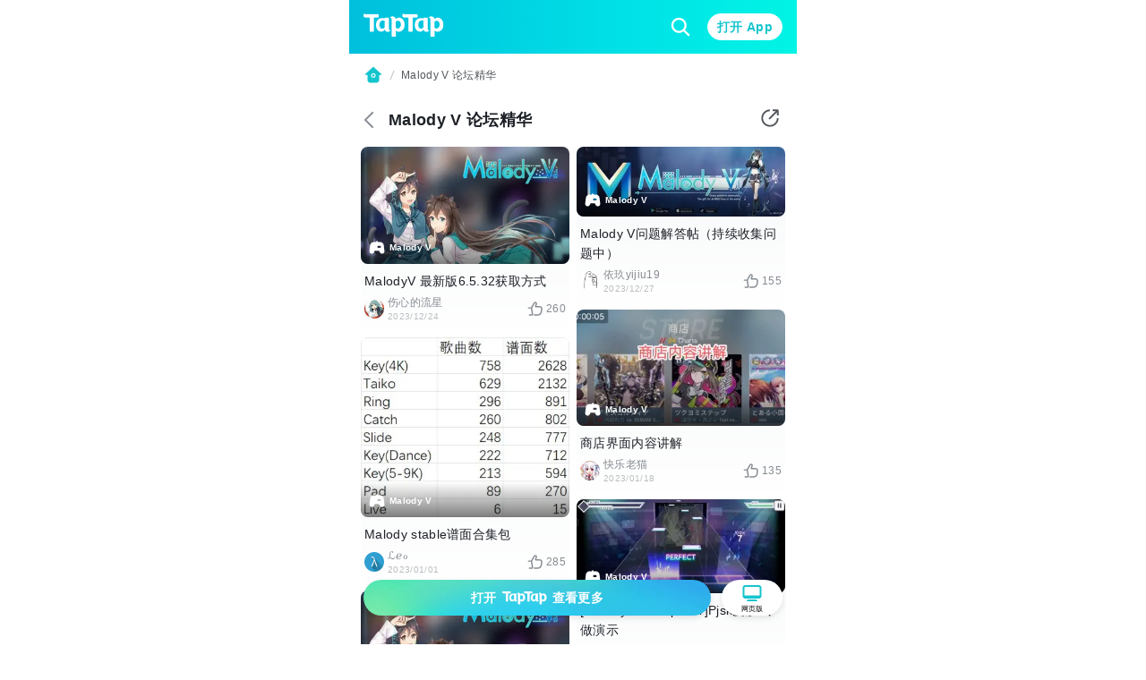

--- FILE ---
content_type: text/html;charset=UTF-8
request_url: https://m.taptap.cn/posts/malody-v-%E8%AE%BA%E5%9D%9B%E7%B2%BE%E5%8D%8E-1122970707
body_size: 23130
content:
<!DOCTYPE html>
<html lang="zh-Hans">
<head><script>window.__NUXT__={data:{},state:{},_errors:{},serverRendered:true,config:{public:{clusterRegion:"cn",serverApiBaseUrl:"http:\u002F\u002Fistio-ingress-bj-internal-proxy.taptap.cn",domain:"www.taptap.cn",mBaseUrl:"https:\u002F\u002Fm.taptap.cn",wBaseUrl:"https:\u002F\u002Fwww.taptap.cn",runtimeEnv:"release",xuaPn:"WebM"},app:{baseURL:"\u002F",buildAssetsDir:"\u002F_nuxt\u002F",cdnURL:"https:\u002F\u002Fassets.tapimg.com\u002Fm-site-cn"}}}</script><script>(function(){"use strict";const p=[["youtube.com","organic-youtube"],["mihoyo.com","organic-mihoyo"],["weixinbridge.com","organic-wxbridge"],["softonic.com","organic-softonic"],["bh3.com","organic-bh3"],["izhaohe.com","organic-zhaohe"],["luobo.cn","organic-luobo"],["duotegame.com","organic-duote"],["moegirl.org.cn","organic-moegirl"],["facebook.com","organic-facebook"],["gamefps.cn","organic-gamefps"],["kurogame.com","organic-kurogame"],["tieba.baidu.com","organic-bdtieba"],["leiting.com","organic-leiting"],["gamein.wiki","organic-gmwiki"],["hblr3.nebulajoy.com","organic-hblr3"],["coc.arkgames.com","organic-coc"],["es2.happyelements.cn","organic-es2"],["xd.com","organic-xd"],["https://t.co","organic-twitter"]],w=[["youtube.com","organic-youtube"],["taptap.cn","organic-taptap_cn"],["taptap.com","organic-taptap_cn"],["facebook.com","organic-facebook"],["gamein.wiki","organic-gamein_wiki"],["apktornado.com","organic-apktornado"],["suhailytr.in","organic-suhailytr"],["eltiomediafire.com","organic-eltiomediafire"],["xd.com","organic-xd"],["mg4a.com","organic-mg4a"],["jogandoeupando.com.br","organic-jogandoeupando"],["bindassankit.com","organic-bindass_ankit"],["instagram.com","organic-instagram"],["jameindy.com","organic-jameindy"],["mmobyte.tv","organic-mmobyte"],["allstarsyt.com","organic-allstarsyt"],["afkmobi.com","organic-afkmobi"],["vk.com","organic-vkontakte"],["pandarticles.com","organic-pandarticles"],["jagattech.in","organic-jagattech"],["protechgaming.in","organic-protech"],["franklyngameplays.com","organic-franklyn_gameplays"],["androidzeirogamer.com.br","organic-androidzeirogamer"],["matjarapps.com","organic-matjarapps"],["fulldescargas.solotech.app","organic-fulldescargas"],["beacons.ai","organic-beacons"],["creativepavan.com","organic-creativepavan"],["7areeftech.com","organic-7areeftech"],["d-gamer.com","organic-d_gamer"],["https://t.co","organic-twitter"]],k=[[/^https?:\/\/(www|m)\.baidu/,"seo-baidu"],[/gamecenter.baidu.com/,"seo-baidu_game"],[/^https?:\/\/www\.google/,"seo-google"],[/^https?:\/\/(wap|www|m)\.sogou/,"seo-sougou"],[/^https?:\/\/(so|nativeapp)\.toutiao/,"seo-toutiao"],[/^https?:\/\/(www|m)\.so.com/,"seo-360"],[/^https?:\/\/(so\.)?(m|quark)\.sm\.cn/,"seo-shenma"],[/^https?:\/\/(www|cn)\.bing/,"seo-bing"],[/^https?:\/\/((www|m)\.)?yahoo\.(com|cn)/,"seo-yahoo"],[/^https?:\/\/duckduckgo\.com/,"seo-duckduckgo"],[/^https?:\/\/(www\.)?yandex\.(com|ru)/,"seo-yandex"],[/9game.cn/,"seo-9game"],[/naver.com/,"seo-naver"],[/coccoc.com/,"seo-coccoc"],[/mobilesearchers.com/,"seo-mobilesearchers"],[/ecosia.org/,"seo-ecosia"]];var h=(o=>(o.fr="FR",o.ar="AR",o.be="BE",o.br="BR",o.ca="CA",o.ch="CH",o.cl="CL",o.tw="TW",o.de="DE",o.ht="HT",o.id="ID",o.kr="KR",o.li="LI",o.lu="LU",o.my="MY",o.nz="NZ",o.pt="PT",o.vn="VN",o.th="TH",o.mm="MM",o.ph="PH",o.ru="RU",o.kh="KH",o.us="US",o.jp="JP",o.it="IT",o.in="IN",o))(h||{});function _(o){const c=`${o}`.match(/.*-(\d+)$/);return(c==null?void 0:c[1])||""}const y=o=>{const{url:c="",isCn:n}=o,g=c.split("?")[0].split("/");let[,a,t,i]=g,r,s,e,m;return r=a,e=t,n||(t==="app"||t==="games"?(r=t,s=a,e=i):a==="app"||a==="games"?(r=a,s=h.us,e=t):h[a]&&!t&&!i&&(r="home",s=a,e="")),n&&a==="secoop"&&(r=t,e=i),typeof e=="string"&&e.includes("-")&&(m=e,e=_(e)),r=r||"home",{region:s,module:r,id:e,fullId:m}},d=(o,c)=>o.test(c),$=o=>d(/android/i,o),P=o=>d(/iPhone|iPad|iPod/i,o),f=o=>d(/iPad/i,o),v=o=>/(mobi|mzbrowser)/i.test(o),C=o=>$(o)||P(o),x=o=>!f(o)&&(v(o)||C(o)),R=o=>!x(o)&&!f(o),U=o=>d(/(bot(\b|\d)|spider|googlebot|yahoo|bingbot|baiduspider|yandex|yeti|yodaobot|gigabot|ia_archiver|facebookexternalhit|twitterbot|developers\.google\.com)/i,o);function j(o){var c,n,u;return(u=(n=(c=window.__NUXT__)==null?void 0:c.config)==null?void 0:n.public)==null?void 0:u[o]}function A(){return!0}function I(){L()}function L(){try{const o=S({ua:navigator.userAgent,referrer:document.referrer,url:location.pathname,search:location.search,wBaseUrl:j("wBaseUrl"),isCn:A()});o&&(location.href=o)}catch(o){console.log(o)}}const O={tw:"zh_TW",kr:"ko_KR",th:"th_TH",id:"id_ID",jp:"ja_JP"},T=["home","post","app","moment","mobile","search"];function S(o){if(!o.ua||U(o.ua)||!R(o.ua))return null;const c=o.url||"",n=o.search||"",u=y({url:c,isCn:o.isCn}),g=u.region,a=u.id,t=u.module;if(T.indexOf(t)===-1)return null;const i=new URLSearchParams(n);if(i.forEach(function(m,l){l.includes("utm")||i.delete(l)}),!i.get("utm_medium")||!i.get("utm_source")){const m=z(o.referrer,o.isCn);if(m){const l=m.utm_medium,b=m.utm_source;l&&i.set("utm_medium",l),b&&i.set("utm_source",b)}}const r=O[g];r&&i.set("hreflang",r);const s=i.toString(),e=o.wBaseUrl;if(t==="home")return s?`${e}?${s}`:e;if(t==="mobile")return s?`${e}/${t}?${s}`:`${e}/${t}`;if(t==="search"){const m=a?`/${a}`:"";return s?`${e}/${t}${m}?${s}`:`${e}/${t}${m}`}return s?`${e}/${t}/${a}?${s}`:`${e}/${t}/${a}`}function z(o,c){const n=[];if(n.push(...k),c&&n.push(...p),c||n.push(...w),!o)return null;const u=/(taptap|xdrnd)\.(cn|com|io)/;if(o.match(u))return null;for(let g=0;g<n.length;g++){const[a,t]=n[g];if(o.match(a)){const[i,r]=t.split("-");return{utm_medium:i,utm_source:r}}}return{utm_source:"other"}}I()})();
</script><meta charset="utf-8">
<title>Malody V精华帖 - Malody V玩家论坛 - TapTap</title>
<meta name="viewport" content="width=device-width, initial-scale=1">
<meta http-equiv="Cache-Control" content="no-transform">
<meta http-equiv="Cache-Control" content="no-siteapp">
<link rel="icon" type="image/x-icon" href="/favicon.ico">
<meta name="description" content="TapTap为各位Malody V游戏玩家筛选优质精华帖，让您快速了解Malody V攻略玩法，更多Malody V相关资讯尽在TapTapMalody V社区。">
<meta name="keywords" content="Malody V精华帖,Malody V攻略,Malody V论坛">
<meta property="og:title" content="Malody V精华帖 - Malody V玩家论坛 - TapTap">
<meta property="og:description" content="TapTap为各位Malody V游戏玩家筛选优质精华帖，让您快速了解Malody V攻略玩法，更多Malody V相关资讯尽在TapTapMalody V社区。">
<meta property="og:image" content="https://img.tapimg.com/market/images/a42b49e6e55696f5bcd641739f208985.png/appicon?t=1">
<meta property="og:url" content="https://m.taptap.cn/posts/malody-v-%E8%AE%BA%E5%9D%9B%E7%B2%BE%E5%8D%8E-1122970707">
<meta property="wechat:image" content="https://img.tapimg.com/market/images/a42b49e6e55696f5bcd641739f208985.png/appicon?t=1">
<script>
(function(){
  var el = document.createElement("script");
  el.src = "https://lf1-cdn-tos.bytegoofy.com/goofy/ttzz/push.js?ef45cf1181de0cdcb3c20db490bf0945d9b7f1fb913a95a0c9fbc2112bb99d703d72cd14f8a76432df3935ab77ec54f830517b3cb210f7fd334f50ccb772134a";
  el.id = "ttzz";
  var s = document.getElementsByTagName("script")[0];
  s.parentNode.insertBefore(el, s);
})(window)</script>
<script type="application/ld+json">{"@type":"BreadcrumbList","@context":"https://schema.org","itemListElement":[{"@type":"ListItem","position":1,"name":"首页","item":{"@type":"Thing","@id":"https://m.taptap.cn/"}},{"@type":"ListItem","position":2,"name":"Malody V 论坛精华","item":{"@type":"Thing","@id":"https://www.taptap.cn/posts/malody-v-%E8%AE%BA%E5%9D%9B%E7%B2%BE%E5%8D%8E-1122970707"}}]}</script>
<link rel="canonical" href="https://m.taptap.cn/posts/malody-v-%E8%AE%BA%E5%9D%9B%E7%B2%BE%E5%8D%8E-1122970707">
<meta name="apple-itunes-app" content="app-id=1444595166, app-argument=taptap://taptap.com/collection/moment?id=malody-v-%E8%AE%BA%E5%9D%9B%E7%B2%BE%E5%8D%8E-1122970707&opener=smart_banner&sess_id=260130p3GuDvJMKCvw, affiliate-data=ct=smart_banner">
<link rel="preload" as="image" href="https://img.tapimg.com/market/images/a3acd2cdb0411baa9dfe933b0fdd680f.png">
<link rel="preload" as="image" href="https://img.tapimg.com/market/images/c70bab6f5066b45bcb9b625eca3a575f.jpg?imageView2/0/w/360/h/203/format/jpg/interlace/1/ignore-error/1&t=1" type="image/webp">
<link rel="preload" as="image" href="https://img3-tc.tapimg.com/avatars/0982149ead6cb0f1e8cdcc39c63a413d.jpg/_tap_avatar.jpg">
<link rel="preload" as="image" href="https://img2.tapimg.com/moment/etag/FilYzE5MfcBZiDT9VaY_O4w0U6EI.jpg?imageMogr2/thumbnail/360x9999%3E/quality/80/format/jpg/interlace/1/strip/meta-keep-list/VXNlckNvbW1lbnQ%3D/ignore-error/1&t=1" type="image/webp">
<link rel="preload" as="image" href="https://img3-tc.tapimg.com/avatars/acd94ba3ed2f136740fe1d2bb7e5227a.png/_tap_avatar.jpg">
<link rel="preload" as="image" href="https://img.tapimg.com/market/images/c70bab6f5066b45bcb9b625eca3a575f.jpg?imageView2/0/w/360/h/203/format/jpg/interlace/1/ignore-error/1&t=1" type="image/webp">
<link rel="preload" as="image" href="https://img3-tc.tapimg.com/avatars/0982149ead6cb0f1e8cdcc39c63a413d.jpg/_tap_avatar.jpg">
<link rel="preload" as="image" href="https://img3-tc.tapimg.com/avatars/etag/FgYrXF_sPMGcaPy9VyWdJr6tqaia.png/_tap_avatar.jpg">
<link rel="preload" as="image" href="https://img3-tc.tapimg.com/avatars/etag/FgYrXF_sPMGcaPy9VyWdJr6tqaia.png/_tap_avatar.jpg">
<link rel="preload" as="image" href="https://img3-tc.tapimg.com/avatars/0982149ead6cb0f1e8cdcc39c63a413d.jpg/_tap_avatar.jpg">
<link rel="preload" as="image" href="https://img3-tc.tapimg.com/avatars/etag/FgYrXF_sPMGcaPy9VyWdJr6tqaia.png/_tap_avatar.jpg">
<link rel="preload" as="image" href="https://img.tapimg.com/market/images/22f1196f825298281376608459bfa7fe.png">
<link rel="preload" as="image">
<link rel="preload" as="image" href="https://img2.tapimg.com/moment/etag/FvPGZaUFJQKcvfgGmx1gXo_LBUtS.jpg?imageMogr2/thumbnail/360x9999%3E/quality/80/format/jpg/interlace/1/strip/meta-keep-list/VXNlckNvbW1lbnQ%3D/ignore-error/1&t=1" type="image/webp">
<link rel="preload" as="image" href="https://img3-tc.tapimg.com/avatars/0882ba2910180bb6864e8970cbb11fb1.png/_tap_avatar.jpg">
<link rel="preload" as="image" href="https://img2.tapimg.com/moment/etag/FtN1c4Bm9Oe6XLZmf70NRFpS8aiJ.png?imageMogr2/thumbnail/360x9999%3E/quality/80/format/jpg/interlace/1/strip/meta-keep-list/VXNlckNvbW1lbnQ%3D/ignore-error/1&t=1" type="image/webp">
<link rel="preload" as="image" href="https://img3-tc.tapimg.com/avatars/etag/FgYrXF_sPMGcaPy9VyWdJr6tqaia.png/_tap_avatar.jpg">
<link rel="preload" as="image" href="https://img.tapimg.com/video-recthumb/tid-649853f36335b93f9d4d1d36/FhD8NSOS19XRZvYeCofOiCf2I5it.png?imageView2/0/w/360/h/203/format/jpg/interlace/1/ignore-error/1&t=1" type="image/webp">
<link rel="preload" as="image" href="https://img3-tc.tapimg.com/avatars/etag/FqV0IK-KMpzrfnOOccMYHubGgNYo.png/_tap_avatar.jpg">
<link rel="preload" as="image" href="https://img3-tc.tapimg.com/avatars/0982149ead6cb0f1e8cdcc39c63a413d.jpg/_tap_avatar.jpg">
<link rel="preload" as="image" href="https://img3-tc.tapimg.com/avatars/etag/FgYrXF_sPMGcaPy9VyWdJr6tqaia.png/_tap_avatar.jpg">
<link rel="preload" as="image" href="https://img3-tc.tapimg.com/avatars/0982149ead6cb0f1e8cdcc39c63a413d.jpg/_tap_avatar.jpg">
<link rel="preload" as="image">
<link rel="preload" as="image" href="https://img3-tc.tapimg.com/avatars/e54cc25dba2e97fe9e563ffb42f5bdd8.jpg/_tap_avatar.jpg">
<link rel="preload" as="image"><link rel="prefetch" as="image" type="image/svg+xml" href="https://assets.tapimg.com/m-site-cn/_nuxt/ico-m28-w28-arrow-left.59e5dd33.svg"><link rel="prefetch" as="image" type="image/svg+xml" href="https://assets.tapimg.com/m-site-cn/_nuxt/ico-award.43cb9ec9.svg"><link rel="prefetch" as="image" type="image/svg+xml" href="https://assets.tapimg.com/m-site-cn/_nuxt/ico-close-24.cc9a5cec.svg"><link rel="prefetch" as="image" type="image/svg+xml" href="https://assets.tapimg.com/m-site-cn/_nuxt/ico-m24-w24-search.67428a5f.svg"><link rel="prefetch" as="image" type="image/svg+xml" href="https://assets.tapimg.com/m-site-cn/_nuxt/ico-navigationbar.5f3239c3.svg"><link rel="prefetch" as="image" type="image/svg+xml" href="https://assets.tapimg.com/m-site-cn/_nuxt/ico-m16-w18-slash.e5af62e8.svg"><link rel="prefetch" as="image" type="image/svg+xml" href="https://assets.tapimg.com/m-site-cn/_nuxt/ico-m24-w24-pc.e5ab7635.svg"><link rel="prefetch" as="image" type="image/svg+xml" href="https://assets.tapimg.com/m-site-cn/_nuxt/ico-m28-w28-game.2977544d.svg"><link rel="prefetch" as="image" type="image/svg+xml" href="https://assets.tapimg.com/m-site-cn/_nuxt/ico-m20-w22-like.bfbc433b.svg"><link rel="prefetch" as="image" type="image/svg+xml" href="https://assets.tapimg.com/m-site-cn/_nuxt/ico-video-play.e230be7d.svg"><link rel="prefetch" as="image" type="image/svg+xml" href="https://assets.tapimg.com/m-site-cn/_nuxt/ico-m28-w28-circle-like.5321b599.svg"><link rel="prefetch" as="image" type="image/svg+xml" href="https://assets.tapimg.com/m-site-cn/_nuxt/ico-m16-w18-eye.c16f30e6.svg"><link rel="prefetch" as="image" type="image/svg+xml" href="https://assets.tapimg.com/m-site-cn/_nuxt/ico-quotation-marks.e7b0715c.svg"><link rel="prefetch" as="image" type="image/svg+xml" href="https://assets.tapimg.com/m-site-cn/_nuxt/rate-star.cd2bfaac.svg"><link rel="prefetch" as="image" type="image/svg+xml" href="https://assets.tapimg.com/m-site-cn/_nuxt/ico-m16-w18-desc-more.3be7f4e2.svg"><link rel="prefetch" as="image" type="image/svg+xml" href="https://assets.tapimg.com/m-site-cn/_nuxt/ico-quotation.110d99f9.svg"><link rel="prefetch" as="image" type="image/svg+xml" href="https://assets.tapimg.com/m-site-cn/_nuxt/ico-m12-w14-arrow-right.253f9632.svg"><link rel="prefetch" as="image" type="image/svg+xml" href="https://assets.tapimg.com/m-site-cn/_nuxt/ico-pagination.69dc868e.svg"><link rel="prefetch" as="image" type="image/svg+xml" href="https://assets.tapimg.com/m-site-cn/_nuxt/ico-pagination-active.a99dbe30.svg"><link rel="prefetch" as="image" type="image/svg+xml" href="https://assets.tapimg.com/m-site-cn/_nuxt/ico-m28-w28-arrow-left-white.a567cd03.svg"><link rel="prefetch" as="image" type="image/svg+xml" href="https://assets.tapimg.com/m-site-cn/_nuxt/ico-share-white.a0829e2d.svg"><link rel="prefetch" as="image" type="image/svg+xml" href="https://assets.tapimg.com/m-site-cn/_nuxt/ico-share.00845340.svg"><style>.svg-icon[data-v-a8cf0fa4]{color:currentColor}[class*=icon-28][data-v-a8cf0fa4]{width:28px;height:28px}[class*=icon-24][data-v-a8cf0fa4]{width:24px;height:24px}[class*=icon-32][data-v-a8cf0fa4]{width:32px;height:32px}[class*=icon-12][data-v-a8cf0fa4]{width:12px;height:12px}[class*=icon-16][data-v-a8cf0fa4]{width:16px;height:16px}[class*=icon-13][data-v-a8cf0fa4]{width:13px;height:13px}
</style><style>.share-modal[data-v-15fa0b1a]{position:absolute;padding-right:16px;box-shadow:0 4px 17px #00000040;border-radius:12px;background:var(--primary-white);right:8px;top:50px;z-index:100}.share-modal__img[data-v-15fa0b1a]{width:130px}.share-modal__text[data-v-15fa0b1a]{white-space:nowrap}.share-modal__close[data-v-15fa0b1a]{position:absolute;right:8px;top:8px}.share-modal__overlay[data-v-15fa0b1a]{background-color:transparent}
</style><style>.tap-image[data-v-0ebbe709]{-o-object-fit:cover;object-fit:cover}.tap-image-wrapper[data-v-0ebbe709]{font-size:0}
</style><style>.tap-image[data-v-fe07248b]{-o-object-fit:cover;object-fit:cover}.tap-image-wrapper[data-v-fe07248b]{font-size:0}
</style><style>.common-header{width:100%;box-sizing:border-box;padding:0 16px;justify-content:space-between;height:60px;background:linear-gradient(269.9deg,#01f4e5 .08%,#00e1e7 37.53%,#00bfdc 99.91%)}.common-header__logo{width:90px;height:auto;margin-right:16px}.common-header__right__input{border:none;background:transparent;height:24px;width:100%}.common-header__right__input::-moz-placeholder{color:var(--primary-white);caret-color:var(--primary-white)}.common-header__right__input::placeholder{color:var(--primary-white);caret-color:var(--primary-white)}.common-header__search{padding:4px 8px;background:rgba(0,0,0,.1);border-radius:18px;margin-right:14px}.common-header__search__cancel{white-space:nowrap;color:#0006}.common-header__right__search{display:inline-block;margin-right:16px;font-size:0}.layout-breadcrumb{padding:13px 16px;display:flex;align-items:center;background-color:#fff}.layout-breadcrumb__home{font-size:0}.layout-breadcrumb__slash{margin:0 4px}.layout-breadcrumb__title{font-size:12px;line-height:18px;color:var(--gray-07)}.layout-breadcrumb__game{overflow:visible!important}.bbcode-img{border-radius:8px;margin:16px 0;width:100%;-o-object-fit:cover;object-fit:cover}.bbcode-tapemoji{width:80px;vertical-align:text-bottom;margin:0 4px}.bbcode-tapvideo{margin:12px 0;position:relative}.app-link-card{color:var(--primary-tap-blue)}.url-card-wrap{border-radius:12px;display:flex;align-items:center;justify-content:space-between;padding:16px;background-color:#f5f7f8}.url-card-wrap .right img{width:60px;height:60px;border-radius:6px}@font-face{font-display:swap;font-family:rate-number-font;src:url([data-uri]) format("woff2"),url([data-uri]) format("woff"),url([data-uri]) format("truetype")}.rate-number-font{font-family:rate-number-font;-webkit-font-smoothing:antialiased}body{background-color:var(--primary-white);letter-spacing:.02em;font-family:-apple-system,BlinkMacSystemFont,Segoe UI,Helvetica,Arial,PingFang SC,Noto Sans,Roboto,Microsoft Yahei,sans-serif,Apple Color Emoji,Segoe UI Emoji;font-weight:400}.home-layout{position:relative;max-width:500px;margin:0 auto}.home-layout__content{background:var(--primary-white);position:relative;height:100%;border-radius:12px 12px 0 0}.hame-layout__sticky-container{position:sticky;top:0;z-index:10}
</style><style>.app-download[data-v-01eea2ba]{white-space:nowrap;cursor:pointer;height:40px;width:100%;background:var(--primary-tap-blue);opacity:1;background-image:url(https://img.tapimg.com/market/images/e572e9e1042e71882725e31162679aa6.png);background-size:cover;background-repeat:no-repeat;background-position:50%}.app-download[data-v-01eea2ba],.app-download__go-pc-button[data-v-01eea2ba]{border-radius:100px;display:flex;align-items:center;justify-content:center}.app-download__go-pc-button[data-v-01eea2ba]{padding:2px 20px;background-color:#fff;margin-left:12px;font-size:8px;flex-direction:column}.app-download__go-pc-button-text[data-v-01eea2ba]{text-wrap:nowrap;text-align:center;min-width:3.5em}.app-download[data-v-01eea2ba],.app-download__go-pc-button[data-v-01eea2ba]{box-shadow:0 3px 6px #0000001a}.app-download__wrapper[data-v-01eea2ba]{z-index:300;position:fixed;bottom:0;width:100%;box-sizing:border-box;padding:8px 16px 32px;max-width:500px;display:flex}.app-download__wrapper--background[data-v-01eea2ba]{border-top:1px solid var(--extension-overlay-black);background:linear-gradient(180deg,hsla(0,0%,100%,.8),#ecfafb 86.36%);-webkit-backdrop-filter:blur(10px);backdrop-filter:blur(10px)}.app-download__button-logo[data-v-01eea2ba]{width:50px;height:auto;margin:0 6px}
</style><style>.tap-button{border-style:solid;border-width:1px;outline:none;padding-left:16px;padding-right:16px;text-align:center;border-radius:50px;display:flex;align-items:center;justify-content:center}.tap-button--secondary{background:var(--primary-tap-blue-light);color:var(--primary-tap-blue);border-color:var(--primary-tap-blue-light);font-weight:700}.tap-button--tertiary{background:transparent;color:var(--gray-08);border-color:var(--gray-02);font-weight:700}.tap-button--primary{background-color:var(--primary-tap-blue);color:var(--extension-button-label-white);border-color:var(--primary-tap-blue);font-weight:700}.tap-button--special{background:var(--extension-button-label-white);color:var(--primary-tap-blue);border-color:var(--extension-button-label-white);font-weight:700}.tap-button--large{padding:9px 16px}.tap-button--x-large{padding:13px 16px}.tap-button--small{padding:3px 10px;font-size:var(--caption-m12-w14-size);line-height:var(--caption-m12-w14-line-height)}.tap-button--medium{padding:4px 16px}.tap-button--large,.tap-button--medium,.tap-button--x-large{font-size:var(--heading-m14-w16-size);line-height:var(--heading-m14-w16-line-height)}
</style><style>.tap-text[data-v-6920a466]{display:block}.tap-text__normal-line[data-v-6920a466]{word-wrap:break-word;word-break:break-word;overflow:hidden}.tap-text__one-line[data-v-6920a466]{white-space:nowrap}.tap-text__multi-line[data-v-6920a466],.tap-text__one-line[data-v-6920a466]{word-wrap:break-word;word-break:break-word;overflow:hidden;text-overflow:ellipsis}.tap-text__multi-line[data-v-6920a466]{display:-webkit-box;-webkit-box-orient:vertical;-webkit-line-clamp:var(--e5e17ac4)}
</style><style>.common-footer[data-v-e2ed9a8a]{background:linear-gradient(0deg,#ecfafb,#ecfafb),linear-gradient(180deg,rgba(236,250,251,0),#ecfafb 19.04%);position:relative;flex-direction:column;width:100%;height:auto;box-sizing:border-box;padding:20px 20px 92px}.common-footer__info[data-v-e2ed9a8a]{text-align:center}.common-footer__info__link[data-v-e2ed9a8a]{margin-bottom:12px}.link-item[data-v-e2ed9a8a]{margin-bottom:4px}.info-link[data-v-e2ed9a8a]:not(:last-child){margin-right:10px;position:relative}.info-link[data-v-e2ed9a8a]:not(:last-child):after{background:var(--gray-06);border-radius:50%;content:"";display:block;height:2px;margin-top:-1px;position:absolute;right:-6px;top:50%;width:2px}.common-footer__button-logo[data-v-e2ed9a8a]{width:110px;height:auto;margin:16px auto 0}.common-footer__friend-links[data-v-e2ed9a8a]{padding:0 20px 20px;margin-bottom:20px;position:relative;width:100%}.common-footer__friend-links[data-v-e2ed9a8a]:after{display:inline-block;content:"";position:absolute;bottom:0;left:0;height:.5px;width:100%;background-color:#000;opacity:.1}.common-footer__friend-links__wrapper[data-v-e2ed9a8a]{margin-top:8px}.common-footer__friend-links__item[data-v-e2ed9a8a]:not(:last-child){margin-right:17px;position:relative}.common-footer__friend-links__item[data-v-e2ed9a8a]:not(:last-child):before{position:absolute;content:"";display:inline-block;height:8px;width:1px;background-color:var(--extension-divider-gray);right:-9px;top:4px}.common-footer__friend-links__row[data-v-e2ed9a8a]:not(:first-child){margin-top:4px}
</style><style>:root{--gray-08:#1d2127;--gray-07:#52575d;--gray-06:#868c92;--gray-05:#a0a5aa;--gray-04:#b9bec1;--gray-03:#d2d7d9;--gray-02:#ebeff0;--gray-01:#f5f7f8;--primary-white:#fff;--primary-white-gradient:linear-gradient(180deg,#fff,hsla(0,0%,100%,0));--primary-black:#000;--primary-red:#f64c4c;--primary-red-light:rgba(246,76,76,.1);--primary-tap-blue:#15c5ce;--primary-tap-blue-gradient:linear-gradient(180deg,#18d6e0,#14c2cb 67.19%,#17d6e1);--primary-tap-blue-light:#ecfafb;--primary-tap-orange:#ff8156;--primary-tap-orange-gradient:linear-gradient(180deg,#ff9c6b,#ff7752);--primary-tap-orange-light:#fff5f1;--extension-divider-gray:rgba(29,33,39,.12);--extension-overlay-black:rgba(0,0,0,.06);--extension-background-gray:#f5f7f8;--extension-button-label-white:#fff;--extension-components-black:rgba(0,0,0,.6);--extension-components-border-gray:hsla(0,0%,100%,.45);--extension-components-gray:hsla(0,0%,100%,.45);--extension-components-white:hsla(0,0%,100%,.7);--extension-loading-gradient-gray:rgba(0,0,0,.12);--extension-darker-gray:#f5f7f8;--extension-shadow-background-white:#fff;--extension-shadow-background-white2:#fff;--extension-purple:#8a73ff;--extension-purple-light:rgba(138,115,255,.1);--extension-magenta:#c6f;--extension-magenta-light:rgba(204,102,255,.1);--extension-coral:#f66;--extension-coral-light:hsla(0,100%,70%,.1);--extension-orange:#ff794d;--extension-orange-light:rgba(255,121,77,.1);--extension-blue:#1ab2ff;--extension-blue-light:rgba(26,178,255,.1);--extension-mazarine:#5991ff;--extension-mazarine-light:rgba(89,145,255,.1);--extension-pink:#f261c2;--extension-pink-light:rgba(242,97,194,.1);--extension-yellow:#fa0;--extension-yellow-light:rgba(255,170,0,.1);--extension-lime:#3dcc49;--extension-lime-light:rgba(61,204,73,.1);--extension-green:#8c0;--extension-green-light:rgba(136,204,0,.1);--extension-toast-black:rgba(52,57,71,.96)}html{-webkit-text-size-adjust:100%}body,button,div,h1,h2,h3,h4,h5,input,li,optgroup,p,select,textarea,ul{margin:0;padding:0}li,ul{list-style:none}a,button,div,input{outline:none;-webkit-tap-highlight-color:transparent}button{border:none}input,textarea{outline:none}a{background-color:transparent;text-decoration:none;color:inherit}b,strong{font-weight:bolder}code,kbd,samp{font-family:monospace,monospace;font-size:1em}small{font-size:80%}sub,sup{font-size:75%;line-height:0;position:relative;vertical-align:baseline}sub{bottom:-.25em}sup{top:-.5em}img{border-style:none}button,input{overflow:visible}button,select{text-transform:none}[type=button],[type=reset],[type=submit],button{-webkit-appearance:button}[type=button]::-moz-focus-inner,[type=reset]::-moz-focus-inner,[type=submit]::-moz-focus-inner,button::-moz-focus-inner{border-style:none;padding:0}[type=button]:-moz-focusring,[type=reset]:-moz-focusring,[type=submit]:-moz-focusring,button:-moz-focusring{outline:1px dotted ButtonText}fieldset{padding:.35em .75em .625em}legend{box-sizing:border-box;color:inherit;display:table;max-width:100%;padding:0;white-space:normal}progress{vertical-align:baseline}textarea{overflow:auto;resize:none;border:none;outline:none}[type=checkbox],[type=radio]{box-sizing:border-box;padding:0}[type=number]::-webkit-inner-spin-button,[type=number]::-webkit-outer-spin-button{height:auto}[type=search]{-webkit-appearance:textfield;outline-offset:-2px}[type=search]::-webkit-search-decoration{-webkit-appearance:none}::-webkit-file-upload-button{-webkit-appearance:button;font:inherit}details{display:block}summary{display:list-item}template{display:none}[hidden]{display:none}.scrollable{overflow:scroll;scrollbar-width:none;-ms-overflow-style:none}.scrollable::-webkit-scrollbar{display:none}.flex{display:flex}.flex-column{flex-direction:column}.align-start{align-items:flex-start}.align-center{align-items:center}.align-end{align-items:flex-end}.justify-start{justify-content:flex-start}.justify-center{justify-content:center}.justify-end{justify-content:flex-end}.flex-center--y{display:flex;align-items:center}.flex-center,.flex-center--x{display:flex;justify-content:center}.flex-center{align-items:center}.flex-1{flex:1;width:0}.flex-center--y--between{display:flex;align-items:center;justify-content:space-between}.clickable{cursor:pointer}.JS_wechat_button{position:relative}.__html_template_hidden__{display:none!important}:root{--heading-m20-w22-size:20px;--heading-m20-w22-line-height:28px;--heading-m18-w20-size:18px;--heading-m18-w20-line-height:26px;--heading-m16-w18-size:16px;--heading-m16-w18-line-height:24px;--heading-m14-w16-size:14px;--heading-m14-w16-line-height:22px;--list-heading-m16-w18-size:16px;--list-heading-m16-w18-line-height:20px;--list-heading-m14-w16-size:14px;--list-heading-m14-w16-line-height:18px;--paragraph-m16-w16-size:16px;--paragraph-m16-w16-line-height:24px;--paragraph-m14-w14-size:14px;--paragraph-m14-w14-line-height:22px;--caption-m12-w14-size:12px;--caption-m12-w14-line-height:18px;--caption-m10-w12-size:10px;--caption-m10-w12-line-height:14px;--caption-m8-w12-size:8px;--caption-m8-w12-line-height:12px;--space-m2-w4:2px;--space-m4-w6:4px;--space-m6-w8:6px;--space-m8-w10:8px;--space-m8-w12:8px;--space-m10-w14:10px;--space-m12-w16:12px;--space-m14-w18:14px;--space-m16-w20:16px;--space-m18-w22:18px;--space-m20-w24:20px;--space-m24-w30:24px;--space-m32-w38:32px;--radius-m2-w4:2px;--radius-m4-w6:4px;--radius-m6-w8:6px;--radius-m8-w10:8px;--icon-size-m10-w12:10px;--icon-size-m12-w14:12px;--icon-size-m14-w16:14px;--icon-size-m16-w18:16px;--icon-size-m20-w22:20px;--icon-size-m22-w24:22px;--icon-size-m24-w24:24px;--icon-size-m28-w28:28px;--icon-size-m24-w36:24px}.font-bold{font-weight:600}.heading-m20-w22{font-size:var(--heading-m20-w22-size);line-height:var(--heading-m20-w22-line-height)}.heading-m18-w20{font-size:var(--heading-m18-w20-size);line-height:var(--heading-m18-w20-line-height)}.heading-m16-w18{font-size:var(--heading-m16-w18-size);line-height:var(--heading-m16-w18-line-height)}.heading-m14-w16{font-size:var(--heading-m14-w16-size);line-height:var(--heading-m14-w16-line-height)}.list-heading-m16-w18{font-size:var(--list-heading-m16-w18-size);line-height:var(--list-heading-m16-w18-line-height)}.list-heading-m14-w16{font-size:var(--list-heading-m14-w16-size);line-height:var(--list-heading-m14-w16-line-height)}.paragraph-m16-w16{font-size:var(--paragraph-m16-w16-size);line-height:var(--paragraph-m16-w16-line-height)}.paragraph-m14-w14{font-size:var(--paragraph-m14-w14-size);line-height:var(--paragraph-m14-w14-line-height)}.caption-m12-w14{font-size:var(--caption-m12-w14-size);line-height:var(--caption-m12-w14-line-height)}.caption-m10-w12{font-size:var(--caption-m10-w12-size);line-height:var(--caption-m10-w12-line-height)}.caption-m8-w12{font-size:var(--caption-m8-w12-size);line-height:var(--caption-m8-w12-line-height)}.gray-08{color:var(--gray-08)}.gray-07{color:var(--gray-07)}.gray-06{color:var(--gray-06)}.gray-04{color:var(--gray-04)}.gray-03{color:var(--gray-03)}.gray-02{color:var(--gray-02)}.gray-01{color:var(--gray-01)}.primary-white{color:var(--primary-white)}.primary-black{color:var(--primary-black)}.primary-red{color:var(--primary-red)}.primary-tap-blue,.primary-tap-blue-light{color:var(--primary-tap-blue)}.primary-tap-orange{color:var(--primary-tap-orange)}.primary-tap-orange-light{color:var(--primary-tap-orange-light)}.primary-tap-blue-gradient{color:var(--primary-tap-blue-gradient)}.extension-button-label-white{color:var(--extension-button-label-white)}.extension-green{color:var(--extension-green)}.extension-orange{color:var(--extension-orange)}.extension-purple{color:var(--extension-purple)}.extension-yellow{color:var(--extension-yellow)}.overflow-single{text-overflow:ellipsis;white-space:nowrap;overflow:hidden}.overflow-multi-2{-webkit-line-clamp:2}.overflow-multi-2,.overflow-multi-4{overflow:hidden;display:-webkit-box;-webkit-box-orient:vertical;text-overflow:ellipsis;word-wrap:break-word;word-break:break-word}.overflow-multi-4{-webkit-line-clamp:4}
</style><style>.feed-avatar[data-v-4e662a60]{width:16px;height:16px}[data-v-4e662a60] .feed-avatar-app{border-radius:4px}[data-v-4e662a60] .feed-avatar-moment{border-radius:8px}
</style><style>.tap-ratio{position:relative;width:100%}.tap-ratio>:first-child{position:absolute;left:0;top:0;width:100%}.cover-img[data-v-f85becfc]{overflow:hidden;width:100%;box-sizing:border-box;max-height:300px;border-radius:inherit}.cover-img-gradient[data-v-f85becfc]:after{position:absolute;width:100%;left:0;bottom:0;height:40px;content:"";background:linear-gradient(0deg,rgba(0,0,0,.5) 1.01%,transparent 98.27%)}[data-v-f85becfc] .cover-img-lazy{border-radius:inherit;max-height:inherit;-o-object-position:top;object-position:top}.cover-img-bg[data-v-f85becfc]{background:#838a94;position:relative}.cover-img-icon[data-v-f85becfc]{width:60px;height:60px}.cover-img-pic[data-v-f85becfc]{width:100%;height:100%}.cover-img-ratio[data-v-f85becfc]{padding-top:56.25%}.cover-img-ratio__base[data-v-f85becfc]{position:absolute;top:50%;left:50%;transform:translate(-50%,-50%)}.cover-img__radio[data-v-f85becfc]{max-height:300px}
</style><style>.tap-tag[data-v-78675cf4]{padding:4px 8px;display:inline-flex;white-space:nowrap}.tap-tag--blue[data-v-78675cf4]{border:1px solid var(--primary-tap-blue)}.tap-tag--outline[data-v-78675cf4]{color:var(--primary-tap-blue)}.tap-tag--filled[data-v-78675cf4]{background:var(--primary-tap-blue);color:var(--extension-button-label-white)}.tap-tag--default[data-v-78675cf4]{border-radius:4px}.tap-tag--bubble[data-v-78675cf4]{border-radius:10px 10px 10px 2px}.tap-tag--gray[data-v-78675cf4]{background:var(--gray-01)}.tap-tag--gray.tap-tag--outline[data-v-78675cf4]{color:var(--gray-06)}.tap-tag--gray.tap-tag--filled[data-v-78675cf4]{background:var(--gray-03);color:var(--primary-white)}
</style><style>.app-button[data-v-d347d7d0]{white-space:nowrap}
</style><style>.game-list-card[data-v-da0ae96b]{margin:8px;height:96px;box-sizing:border-box;border-radius:8px;overflow:hidden}.game-list-card__cover[data-v-da0ae96b]{height:100%}.game-list-card__cover[data-v-da0ae96b]:after{background:var(--abebb488);position:absolute;width:100%;left:0;bottom:0;height:100%;content:""}[data-v-da0ae96b] .game-list-card__cover-img{height:inherit;-o-object-fit:cover;object-fit:cover}.game-list-card__content[data-v-da0ae96b]{padding:12px;flex-shrink:0;align-items:center}.game-list-card__grid[data-v-da0ae96b]{display:grid;grid-template-columns:repeat(4,1fr);grid-gap:8px}.game-list-card__grid-main[data-v-da0ae96b]{grid-column-start:1;grid-column-end:3;grid-row-start:1;grid-row-end:3}.game-list-card__grid-main[data-v-da0ae96b] .feed-avatar-app,.game-list-card__grid-side[data-v-da0ae96b] .feed-avatar-app{width:100%;height:100%}.game-list-card__banner__text[data-v-da0ae96b]{position:absolute;height:100%;width:100%;top:0;padding:12px;left:0;box-sizing:border-box}.game-list-card__banner[data-v-da0ae96b]{position:relative;height:100%;width:100%;box-sizing:border-box;border-radius:8px 0 0 8px}
</style><style>.layout-pagination{background-color:var(--primary-white);border-radius:12px;width:100%;padding:8px 0;box-shadow:0 2px 8px #0000001a;margin:12px}.layout-pagination__next,.layout-pagination__prev{width:60px;height:20px}.layout-pagination__next{transform:rotate(180deg)}.layout-pagination__item{height:34px;flex:1;margin:0 7px;position:relative;color:var(--primary-tap-blue)}.layout-pagination__item:after{position:absolute;content:"";right:-7px;height:8px;width:1px;background-color:var(--extension-divider-gray);display:inline-block}.layout-pagination__item:nth-child(2):before{position:absolute;content:"";left:-7px;height:8px;width:1px;background-color:var(--extension-divider-gray);display:inline-block}.layout-pagination__item-active{color:var(--primary-white);font-weight:700;position:relative}.layout-pagination__item-active-bg{position:relative;width:100%;height:100%;position:absolute;left:0;right:0;display:flex;align-items:center;justify-content:center}.layout-pagination__item-active-bg:after{background-color:var(--primary-tap-blue);display:inline-block;content:"";height:100%;width:28px;border-radius:6px}.layout-pagination__item-text{z-index:1}
</style><style>.rec-row-card[data-v-4f8b47d2]{border-radius:50%}.rec-row-card__title[data-v-4f8b47d2]{padding:12px 16px 0}
</style><style>.rec-link-card[data-v-fa6874f8]{background:var(--gray-01);text-align:center;border-radius:8px;padding:7px 10px;white-space:nowrap;align-items:center;justify-content:space-between;box-sizing:border-box}.rec-link-card--active[data-v-fa6874f8]{background:var(--gray-02)}.rec-link-card__label[data-v-fa6874f8]{flex:1;width:0;text-align:left;flex-shrink:0}
</style><style>.feed-detail__content[data-v-0dd205e4]{padding:0;flex-direction:column;position:relative;overflow:hidden}.feed-detail__content-gradient[data-v-0dd205e4]:after{position:absolute;width:100%;left:0;bottom:0;height:80px;content:"";background:linear-gradient(0deg,var(--primary-white) 1.01%,transparent)}.feed-detail__group[data-v-0dd205e4]{padding:10px 16px;width:100%;box-sizing:border-box;background:var(--primary-white)}.feed-list[data-v-0dd205e4]{display:flex;padding:0 9px}.feed-card[data-v-0dd205e4]{margin:4px;border-radius:8px}.feed-list__side[data-v-0dd205e4]{flex:1;display:flex;flex-direction:column;width:0}.feed-list__item[data-v-0dd205e4]{background-color:#faebd7;margin:2px}.feed-detail-btn__arrow[data-v-0dd205e4]{margin-left:8px;width:14px;height:30px;transform:rotate(-90deg) scale(.8);-webkit-mask-size:100% 100%;mask-size:100% 100%;background-color:var(--primary-tap-blue);-webkit-mask:url(https://assets.tapimg.com/m-site-cn/_nuxt/ico-m28-w28-arrow-left.59e5dd33.svg) no-repeat;mask:url(https://assets.tapimg.com/m-site-cn/_nuxt/ico-m28-w28-arrow-left.59e5dd33.svg) no-repeat}.common-footer__download[data-v-0dd205e4]{white-space:nowrap;position:absolute;left:42px;right:42px;cursor:pointer;padding:6px 16px;background:var(--primary-white);border:1px solid var(--primary-tap-blue);border-radius:100px;background-size:cover;background-repeat:no-repeat;display:flex;align-items:center;justify-content:center}.feed-detail__header[data-v-0dd205e4]{text-align:center}.feed-detail__ranking__title[data-v-0dd205e4]{margin-bottom:6px}.feed-detail__developer__info[data-v-0dd205e4]{margin-left:12px}.feed-detail__developer__icon[data-v-0dd205e4],[data-v-0dd205e4] .feed-detail__developer__img{border-radius:50%}.feed-detail__award__header[data-v-0dd205e4]:before{content:"";position:absolute;top:16px;left:-16px;width:26px;height:44px;background:no-repeat url(https://assets.tapimg.com/m-site-cn/_nuxt/ico-award.43cb9ec9.svg)}.feed-detail__award__header[data-v-0dd205e4]:after{position:absolute;transform:rotateY(180deg);top:16px;right:-16px;width:26px;height:44px;content:"";background:no-repeat url(https://assets.tapimg.com/m-site-cn/_nuxt/ico-award.43cb9ec9.svg)}[data-v-0dd205e4] .game-list__header--developer.game-list-header__info{top:50%;left:0;transform:translateY(-50%)}[data-v-0dd205e4] .game-list__header--award.game-list-header__info{max-width:78%}[data-v-0dd205e4] .game-list__header--rank.game-list-header__info{width:100%;max-width:unset}.feed-detail__developer__info__link[data-v-0dd205e4]{text-decoration:underline}.feed-detail__developer__info__website[data-v-0dd205e4]{margin-bottom:2px}.feed-detail__ranking__desc[data-v-0dd205e4]{margin:0 48px}</style><style>body{background-color:var(--primary-white);letter-spacing:.02em;font-family:-apple-system,BlinkMacSystemFont,Segoe UI,Helvetica,Arial,PingFang SC,Noto Sans,Roboto,Microsoft Yahei,sans-serif,Apple Color Emoji,Segoe UI Emoji;font-weight:400}.home-layout{position:relative;max-width:500px;margin:0 auto}.home-layout__content{background:var(--primary-white);position:relative;height:100%;border-radius:12px 12px 0 0}.hame-layout__sticky-container{position:sticky;top:0;z-index:10}</style><style>.common-header{width:100%;box-sizing:border-box;padding:0 16px;justify-content:space-between;height:60px;background:linear-gradient(269.9deg,#01f4e5 .08%,#00e1e7 37.53%,#00bfdc 99.91%)}.common-header__logo{width:90px;height:auto;margin-right:16px}.common-header__right__input{border:none;background:transparent;height:24px;width:100%}.common-header__right__input::-moz-placeholder{color:var(--primary-white);caret-color:var(--primary-white)}.common-header__right__input::placeholder{color:var(--primary-white);caret-color:var(--primary-white)}.common-header__search{padding:4px 8px;background:rgba(0,0,0,.1);border-radius:18px;margin-right:14px}.common-header__search__cancel{white-space:nowrap;color:rgba(0,0,0,.4)}.common-header__right__search{display:inline-block;margin-right:16px;font-size:0}</style><style>.layout-breadcrumb{padding:13px 16px;display:flex;align-items:center;background-color:#fff}.layout-breadcrumb__home{font-size:0}.layout-breadcrumb__slash{margin:0 4px}.layout-breadcrumb__title{font-size:12px;line-height:18px;color:var(--gray-07)}.layout-breadcrumb__game{overflow:visible!important}</style><style>.feed-topic[data-v-28fbf0a9]{padding-bottom:8px;background:linear-gradient(180deg,var(--gray-01),var(--primary-white))}.feed-topic__img-wrapper[data-v-28fbf0a9]{position:relative;line-height:0;border-radius:8px;overflow:hidden;max-height:300px}[data-v-28fbf0a9] .feed-topic-cover{width:100%}.feed-topic__img-text[data-v-28fbf0a9]{margin-left:4px;font-weight:700}.feed-topic__img-tag[data-v-28fbf0a9]{z-index:1;position:absolute;left:8px;bottom:8px}.feed-topic__img-video[data-v-28fbf0a9]{z-index:1;position:absolute;right:8px;top:8px}.feed-topic__title[data-v-28fbf0a9]{font-weight:500}.feed-topic__tags[data-v-28fbf0a9]{flex-wrap:wrap}.feed-topic__sec[data-v-28fbf0a9]{margin-top:4px;padding:0 4px}.feed-topic__avatar[data-v-28fbf0a9]{max-width:calc(100% - 50px)}[data-v-28fbf0a9] .feed-topic__avatar .feed-avatar{border-radius:22px}.feed-topic__like[data-v-28fbf0a9]{font-weight:500}.feed-topic__like-icon[data-v-28fbf0a9]{margin:0 2px}.feed-avatar__title[data-v-28fbf0a9]{margin:0 4px}</style><style>.topic-games[data-v-d503ee5e]{padding:8px;background-color:#6495ed}.topic-games__title[data-v-d503ee5e]{padding:4px;font-weight:700}.topic-games__title-views[data-v-d503ee5e]{font-weight:400}.topic-games__img-list[data-v-d503ee5e]{flex-wrap:wrap;justify-content:space-evenly;align-items:stretch}.topic-games-list-img[data-v-d503ee5e]{width:44%;margin:4px;border-radius:4px}.topic-games-list-img__placeholder[data-v-d503ee5e]{background-color:hsla(0,0%,100%,.2)}.topic-games__img-fold[data-v-d503ee5e]{position:relative;margin:4px;z-index:1}.topic-games-fold-img[data-v-d503ee5e]{width:calc(100% - 24px);border-radius:4px;box-shadow:0 2px 6px rgba(0,0,0,.1);vertical-align:bottom}.topic-games-fold-img__placeholder[data-v-d503ee5e]{position:absolute;background-color:hsla(0,0%,100%,.2);-webkit-backdrop-filter:blur(3px);backdrop-filter:blur(3px)}.fold-index-1[data-v-d503ee5e]{width:calc(100% - 12px);height:calc(100% - 8px);left:0;bottom:0;z-index:-1}.fold-index-2[data-v-d503ee5e]{width:100%;height:calc(100% - 16px);left:0;bottom:0;z-index:-2}[data-v-d503ee5e] .topic-games-cover-inner{border-radius:inherit;width:100%;height:100%}</style><style>.layout-pagination{background-color:var(--primary-white);border-radius:12px;width:100%;padding:8px 0;box-shadow:0 2px 8px 0 rgba(0,0,0,.1);margin:12px}.layout-pagination__next,.layout-pagination__prev{width:60px;height:20px}.layout-pagination__next{transform:rotate(180deg)}.layout-pagination__item{height:34px;flex:1;margin:0 7px;position:relative;color:var(--primary-tap-blue)}.layout-pagination__item:after{position:absolute;content:"";right:-7px;height:8px;width:1px;background-color:var(--extension-divider-gray);display:inline-block}.layout-pagination__item:nth-child(2):before{position:absolute;content:"";left:-7px;height:8px;width:1px;background-color:var(--extension-divider-gray);display:inline-block}.layout-pagination__item-active{color:var(--primary-white);font-weight:700;position:relative}.layout-pagination__item-active-bg{position:relative;width:100%;height:100%;position:absolute;left:0;right:0;display:flex;align-items:center;justify-content:center}.layout-pagination__item-active-bg:after{background-color:var(--primary-tap-blue);display:inline-block;content:"";height:100%;width:28px;border-radius:6px}.layout-pagination__item-text{z-index:1}</style><style>[data-v-a10a6d03] .rec-row-card__content{padding:12px 16px 20px;display:grid;grid-template-columns:repeat(2,1fr);grid-row-gap:8px;grid-column-gap:4px}</style><link rel="preload" as="script" href="https://assets.tapimg.com/m-site-cn/client/entry.fa97fd3f.iife.js"><link rel="preload" as="script" href="https://assets.tapimg.com/m-site-cn/client/sentry.efdd99d0.iife.js"><script>
        try {
          if (typeof PerformanceObserver !== 'undefined') {
          var observer = new PerformanceObserver(function(list) {
            if(!window.elementTimings) {
              window.elementTimings = [];
            }
            list.getEntries().forEach(function(entry) {
              window.elementTimings.push(entry);
            });
          });
          observer.observe({ entryTypes: ['element'] });
          }
        } catch (_) {}

        </script></head>
<body ><div id="__nuxt"><div id="JS_app_root" class="home-layout feed-detail" data-v-0dd205e4><div class="hame-layout__sticky-container"><div class="common-header flex-center--y"><a href="/" class="tap-router" data-props="{&quot;to&quot;:{&quot;route&quot;:{&quot;name&quot;:&quot;HomePage&quot;}},&quot;logParams&quot;:{&quot;object_type&quot;:&quot;button&quot;,&quot;object_id&quot;:&quot;go_home&quot;}}"><img alt="TapTap" class="common-header__logo" src="https://img.tapimg.com/market/images/57e4a66b350972ade4a39e62bc63dceb.png"></a><div class="common-header__right flex-center--y"><a href="/search" class="tap-router common-header__right__search"><img class="icon-null svg-icon" src="https://assets.tapimg.com/m-site-cn/_nuxt/ico-m24-w24-search.67428a5f.svg" alt="icon" style="width:nullpx;height:nullpx;" data-v-a8cf0fa4></a><a href="/posts/malody-v-论坛精华-1122970707" class="tap-router JS_wechat_button tap-button clickable tap-button--small tap-button--special heading-m14-w16" data-props="{&quot;to&quot;:{&quot;route&quot;:{&quot;name&quot;:&quot;FeedList&quot;},&quot;params&quot;:{&quot;id&quot;:&quot;malody-v-论坛精华-1122970707&quot;,&quot;page&quot;:&quot;&quot;}},&quot;goNative&quot;:true}">打开 App</a></div></div><div class="layout-breadcrumb"><a href="/" class="tap-router layout-breadcrumb__home"><img class="icon-null svg-icon" src="https://assets.tapimg.com/m-site-cn/_nuxt/ico-navigationbar.5f3239c3.svg" alt="icon" style="width:nullpx;height:nullpx;" data-v-a8cf0fa4></a><img class="icon-null svg-icon layout-breadcrumb__slash" src="https://assets.tapimg.com/m-site-cn/_nuxt/ico-m16-w18-slash.e5af62e8.svg" alt="icon" style="width:nullpx;height:nullpx;" data-v-a8cf0fa4><div class="tap-text tap-text__one-line layout-breadcrumb__title" style="--e5e17ac4:1;" data-v-6920a466>Malody V 论坛精华</div></div><div style="" class="JS_common_collection_header feed-detail__group flex-center--y" data-v-0dd205e4><img class="icon-28 svg-icon clickable JS_back" src="https://assets.tapimg.com/m-site-cn/_nuxt/ico-m28-w28-arrow-left.59e5dd33.svg" alt="icon" style="width:28px;height:28px;" data-v-0dd205e4 data-v-a8cf0fa4><h1 class="heading-m18-w20 gray-08 font-bold overflow-single flex-1" data-v-0dd205e4>Malody V 论坛精华</h1><div class="JS_tap-toggle-share-modal" data-v-0dd205e4><img class="icon-28 svg-icon clickable" src="https://assets.tapimg.com/m-site-cn/_nuxt/ico-share.00845340.svg" alt="icon" style="width:28px;height:28px;" data-v-0dd205e4 data-v-a8cf0fa4><div style="display:none;" class="share-modal flex-center--y JS_tap-share-modal" data-v-0dd205e4 data-v-15fa0b1a><img src="https://img.tapimg.com/market/images/a3acd2cdb0411baa9dfe933b0fdd680f.png" loading="eager" class="tap-image share-modal__img" alt="share" data-v-15fa0b1a data-v-0ebbe709><p class="gray-07 heading-m14-w16 share-modal__text font-bold" data-v-15fa0b1a>链接复制成功<br>快去分享给好友吧~</p><img class="icon-24 svg-icon share-modal__close clickable JS_tap-close-share-modal" src="https://assets.tapimg.com/m-site-cn/_nuxt/ico-close-24.cc9a5cec.svg" alt="icon" style="width:24px;height:24px;" data-v-15fa0b1a data-v-a8cf0fa4></div></div></div></div><div class="home-layout__content"><div class="feed-detail__content" data-v-0dd205e4><div class="feed-list" data-v-0dd205e4><div class="feed-list__side" data-v-0dd205e4><a href="/moment/488102152116372078" class="tap-router feed-topic feed-card" data-props="{&quot;to&quot;:{&quot;route&quot;:{&quot;name&quot;:&quot;MomentDetail&quot;},&quot;params&quot;:{&quot;id&quot;:&quot;488102152116372078&quot;}}}" itemscope itemprop="article" itemtype="https://schema.org/Article" data-v-0dd205e4 data-v-28fbf0a9><div class="feed-topic__img-wrapper" data-v-28fbf0a9><div class="tap-ratio cover-img__radio" style="padding-bottom:56.25%;" data-v-28fbf0a9 data-v-f85becfc><div class="tap-image-wrapper cover-img cover-img-gradient" style="" data-v-f85becfc data-v-fe07248b><img style="background-color:;" src="https://img.tapimg.com/market/images/c70bab6f5066b45bcb9b625eca3a575f.jpg?imageView2/0/w/360/h/203/format/jpg/interlace/1/ignore-error/1&amp;t=1" data-src="https://img.tapimg.com/market/images/c70bab6f5066b45bcb9b625eca3a575f.jpg?imageView2/0/w/360/h/203/format/jpg/interlace/1/ignore-error/1&amp;t=1" class="tap-image cover-img-lazy feed-topic-cover" alt="MalodyV 最新版6.5.32获取方式" loading="eager" itemprop="image" content="https://img.tapimg.com/market/images/c70bab6f5066b45bcb9b625eca3a575f.jpg?imageView2/0/w/360/h/203/format/jpg/interlace/1/ignore-error/1&amp;t=1" data-v-fe07248b></div></div><div class="feed-topic__img-tag flex-center" data-v-28fbf0a9><img class="icon-20 svg-icon" src="https://assets.tapimg.com/m-site-cn/_nuxt/ico-m28-w28-game.2977544d.svg" alt="icon" style="width:20px;height:20px;" data-v-28fbf0a9 data-v-a8cf0fa4><span class="feed-topic__img-text caption-m10-w12 primary-white" data-v-28fbf0a9>Malody V</span></div></div><div class="tap-text tap-text__one-line feed-topic__sec feed-topic__tags flex-center--y caption-m10-w12 font-bold" data-v-28fbf0a9 style="--e5e17ac4:1;" data-v-6920a466></div><h2 class="tap-text tap-text__multi-line feed-topic__sec feed-topic__title heading-m14-w16 gray-08" itemprop="name" data-v-28fbf0a9 style="--e5e17ac4:3;" data-v-6920a466>MalodyV 最新版6.5.32获取方式</h2><meta itemprop="dateCreated" content="2023/12/24" data-v-28fbf0a9><div class="feed-topic__sec flex-center--y--between" data-v-28fbf0a9><div class="flex-center--y feed-topic__avatar" itemscope itemtype="http://schema.org/Person" itemprop="author" data-v-28fbf0a9 data-v-4e662a60><img src="https://img3-tc.tapimg.com/avatars/0982149ead6cb0f1e8cdcc39c63a413d.jpg/_tap_avatar.jpg" loading="eager" class="tap-image feed-avatar feed-avatar-moment" itemprop="url" style="width:22px;height:22px;" alt="伤心的流星" data-v-4e662a60 data-v-0ebbe709><div class="feed-avatar__title flex flex-column align-start" data-v-28fbf0a9><span itemprop="name" class="caption-m12-w14 gray-06 overflow-single" data-v-28fbf0a9>伤心的流星</span><span class="caption-m10-w12 gray-04" data-v-28fbf0a9>2023/12/24</span></div></div><span class="caption-m12-w14 flex-center gray-06 feed-topic__like" data-v-28fbf0a9><img class="icon-20 svg-icon feed-topic__like-icon" src="https://assets.tapimg.com/m-site-cn/_nuxt/ico-m20-w22-like.bfbc433b.svg" alt="icon" style="width:20px;height:20px;" data-v-28fbf0a9 data-v-a8cf0fa4> 260 </span></div></a><a href="/moment/358650226380113500" class="tap-router feed-topic feed-card" data-props="{&quot;to&quot;:{&quot;route&quot;:{&quot;name&quot;:&quot;MomentDetail&quot;},&quot;params&quot;:{&quot;id&quot;:&quot;358650226380113500&quot;}}}" itemscope itemprop="article" itemtype="https://schema.org/Article" data-v-0dd205e4 data-v-28fbf0a9><div class="feed-topic__img-wrapper" data-v-28fbf0a9><div class="tap-ratio cover-img__radio" style="padding-bottom:86.27906976744187%;" data-v-28fbf0a9 data-v-f85becfc><div class="tap-image-wrapper cover-img cover-img-gradient" style="" data-v-f85becfc data-v-fe07248b><img style="background-color:;" src="https://img2.tapimg.com/moment/etag/FilYzE5MfcBZiDT9VaY_O4w0U6EI.jpg?imageMogr2/thumbnail/360x9999%3E/quality/80/format/jpg/interlace/1/strip/meta-keep-list/VXNlckNvbW1lbnQ%3D/ignore-error/1&amp;t=1" data-src="https://img2.tapimg.com/moment/etag/FilYzE5MfcBZiDT9VaY_O4w0U6EI.jpg?imageMogr2/thumbnail/360x9999%3E/quality/80/format/jpg/interlace/1/strip/meta-keep-list/VXNlckNvbW1lbnQ%3D/ignore-error/1&amp;t=1" class="tap-image cover-img-lazy feed-topic-cover" alt="Malody stable谱面合集包" loading="eager" itemprop="image" content="https://img2.tapimg.com/moment/etag/FilYzE5MfcBZiDT9VaY_O4w0U6EI.jpg?imageMogr2/thumbnail/360x9999%3E/quality/80/format/jpg/interlace/1/strip/meta-keep-list/VXNlckNvbW1lbnQ%3D/ignore-error/1&amp;t=1" data-v-fe07248b></div></div><div class="feed-topic__img-tag flex-center" data-v-28fbf0a9><img class="icon-20 svg-icon" src="https://assets.tapimg.com/m-site-cn/_nuxt/ico-m28-w28-game.2977544d.svg" alt="icon" style="width:20px;height:20px;" data-v-28fbf0a9 data-v-a8cf0fa4><span class="feed-topic__img-text caption-m10-w12 primary-white" data-v-28fbf0a9>Malody V</span></div></div><div class="tap-text tap-text__one-line feed-topic__sec feed-topic__tags flex-center--y caption-m10-w12 font-bold" data-v-28fbf0a9 style="--e5e17ac4:1;" data-v-6920a466></div><h2 class="tap-text tap-text__multi-line feed-topic__sec feed-topic__title heading-m14-w16 gray-08" itemprop="name" data-v-28fbf0a9 style="--e5e17ac4:3;" data-v-6920a466>Malody stable谱面合集包</h2><meta itemprop="dateCreated" content="2023/01/01" data-v-28fbf0a9><div class="feed-topic__sec flex-center--y--between" data-v-28fbf0a9><div class="flex-center--y feed-topic__avatar" itemscope itemtype="http://schema.org/Person" itemprop="author" data-v-28fbf0a9 data-v-4e662a60><img src="https://img3-tc.tapimg.com/avatars/acd94ba3ed2f136740fe1d2bb7e5227a.png/_tap_avatar.jpg" loading="eager" class="tap-image feed-avatar feed-avatar-moment" itemprop="url" style="width:22px;height:22px;" alt="ℒℯℴ" data-v-4e662a60 data-v-0ebbe709><div class="feed-avatar__title flex flex-column align-start" data-v-28fbf0a9><span itemprop="name" class="caption-m12-w14 gray-06 overflow-single" data-v-28fbf0a9>ℒℯℴ</span><span class="caption-m10-w12 gray-04" data-v-28fbf0a9>2023/01/01</span></div></div><span class="caption-m12-w14 flex-center gray-06 feed-topic__like" data-v-28fbf0a9><img class="icon-20 svg-icon feed-topic__like-icon" src="https://assets.tapimg.com/m-site-cn/_nuxt/ico-m20-w22-like.bfbc433b.svg" alt="icon" style="width:20px;height:20px;" data-v-28fbf0a9 data-v-a8cf0fa4> 285 </span></div></a><a href="/moment/447143937824525788" class="tap-router feed-topic feed-card" data-props="{&quot;to&quot;:{&quot;route&quot;:{&quot;name&quot;:&quot;MomentDetail&quot;},&quot;params&quot;:{&quot;id&quot;:&quot;447143937824525788&quot;}}}" itemscope itemprop="article" itemtype="https://schema.org/Article" data-v-0dd205e4 data-v-28fbf0a9><div class="feed-topic__img-wrapper" data-v-28fbf0a9><div class="tap-ratio cover-img__radio" style="padding-bottom:56.25%;" data-v-28fbf0a9 data-v-f85becfc><div class="tap-image-wrapper cover-img cover-img-gradient" style="" data-v-f85becfc data-v-fe07248b><img style="background-color:;" src="https://img.tapimg.com/market/images/c70bab6f5066b45bcb9b625eca3a575f.jpg?imageView2/0/w/360/h/203/format/jpg/interlace/1/ignore-error/1&amp;t=1" data-src="https://img.tapimg.com/market/images/c70bab6f5066b45bcb9b625eca3a575f.jpg?imageView2/0/w/360/h/203/format/jpg/interlace/1/ignore-error/1&amp;t=1" class="tap-image cover-img-lazy feed-topic-cover" alt="关于发布节奏变更
自从MalodyV上线TapTap以来，版本一直比国际版落后4-6个月。
从今天起，TapTap版将与国际版保持同步，即，从5.2.5直接升级到最新5.4.2版本。
与国际版的区别之在于：没有最新立绘，没有最新内置曲，去除了中文以外的多语言。" loading="eager" itemprop="image" content="https://img.tapimg.com/market/images/c70bab6f5066b45bcb9b625eca3a575f.jpg?imageView2/0/w/360/h/203/format/jpg/interlace/1/ignore-error/1&amp;t=1" data-v-fe07248b></div></div><div class="feed-topic__img-tag flex-center" data-v-28fbf0a9><img class="icon-20 svg-icon" src="https://assets.tapimg.com/m-site-cn/_nuxt/ico-m28-w28-game.2977544d.svg" alt="icon" style="width:20px;height:20px;" data-v-28fbf0a9 data-v-a8cf0fa4><span class="feed-topic__img-text caption-m10-w12 primary-white" data-v-28fbf0a9>Malody V</span></div></div><div class="tap-text tap-text__one-line feed-topic__sec feed-topic__tags flex-center--y caption-m10-w12 font-bold" data-v-28fbf0a9 style="--e5e17ac4:1;" data-v-6920a466></div><h2 class="tap-text tap-text__multi-line feed-topic__sec feed-topic__title heading-m14-w16 gray-08" itemprop="name" data-v-28fbf0a9 style="--e5e17ac4:3;" data-v-6920a466>关于发布节奏变更
自从MalodyV上线TapTap以来，版本一直比国际版落后4-6个月。
从今天起，TapTap版将与国际版保持同步，即，从5.2.5直接升级到最新5.4.2版本。
与国际版的区别之在于：没有最新立绘，没有最新内置曲，去除了中文以外的多语言。</h2><meta itemprop="dateCreated" content="2023/09/02" data-v-28fbf0a9><div class="feed-topic__sec flex-center--y--between" data-v-28fbf0a9><div class="flex-center--y feed-topic__avatar" itemscope itemtype="http://schema.org/Person" itemprop="author" data-v-28fbf0a9 data-v-4e662a60><img src="https://img3-tc.tapimg.com/avatars/0982149ead6cb0f1e8cdcc39c63a413d.jpg/_tap_avatar.jpg" loading="eager" class="tap-image feed-avatar feed-avatar-moment" itemprop="url" style="width:22px;height:22px;" alt="伤心的流星" data-v-4e662a60 data-v-0ebbe709><div class="feed-avatar__title flex flex-column align-start" data-v-28fbf0a9><span itemprop="name" class="caption-m12-w14 gray-06 overflow-single" data-v-28fbf0a9>伤心的流星</span><span class="caption-m10-w12 gray-04" data-v-28fbf0a9>2023/09/02</span></div></div><span class="caption-m12-w14 flex-center gray-06 feed-topic__like" data-v-28fbf0a9><img class="icon-20 svg-icon feed-topic__like-icon" src="https://assets.tapimg.com/m-site-cn/_nuxt/ico-m20-w22-like.bfbc433b.svg" alt="icon" style="width:20px;height:20px;" data-v-28fbf0a9 data-v-a8cf0fa4> 127 </span></div></a><a href="/posts/malody-v-%E6%94%BB%E7%95%A5-1122970701" class="tap-router topic-games feed-card" style="background-color:rgba(115,98,85,1);" data-v-0dd205e4 data-v-d503ee5e><h2 class="topic-games__title flex-center--y--between primary-white heading-m14-w16" data-v-d503ee5e>Malody V 攻略 <div class="flex-center topic-games__title-views" data-v-d503ee5e><img class="icon-20 svg-icon" src="https://assets.tapimg.com/m-site-cn/_nuxt/ico-m16-w18-eye.c16f30e6.svg" alt="icon" style="width:20px;height:20px;" data-v-d503ee5e data-v-a8cf0fa4> 33312</div></h2><div class="topic-games__img-list flex-center" data-v-d503ee5e><div class="topic-games-list-img" data-v-d503ee5e><div class="cover-img cover-img-ratio cover-img-bg" data-v-d503ee5e data-v-f85becfc><div class="tap-image-wrapper JS_lazy-image cover-img-ratio__base cover-img-pic" style="" data-v-f85becfc data-v-fe07248b><img style="background-color:rgba(115,98,85,1);" src="[data-uri]" data-src="https://img2.tapimg.com/moment/etag/Fpxtmu7uMjRmagqyNJC-NiB6CJIu.jpg?imageView2/0/w/360/h/203/format/jpg/interlace/1/ignore-error/1&amp;t=1" class="tap-image cover-img-lazy topic-games-cover-inner lazy-image" alt="MalodyV近期更新汇总 25-05" loading="lazy" data-v-fe07248b></div></div></div><div class="topic-games-list-img" data-v-d503ee5e><div class="cover-img cover-img-ratio cover-img-bg" data-v-d503ee5e data-v-f85becfc><div class="tap-image-wrapper JS_lazy-image cover-img-ratio__base cover-img-pic" style="" data-v-f85becfc data-v-fe07248b><img style="background-color:rgba(93,105,115,1);" src="[data-uri]" data-src="https://img.tapimg.com/market/images/c70bab6f5066b45bcb9b625eca3a575f.jpg?imageView2/0/w/360/h/203/format/jpg/interlace/1/ignore-error/1&amp;t=1" class="tap-image cover-img-lazy topic-games-cover-inner lazy-image" alt="MalodyV 皮肤教程 - 第1期" loading="lazy" data-v-fe07248b></div></div></div><div class="topic-games-list-img" data-v-d503ee5e><div class="cover-img cover-img-ratio cover-img-bg" data-v-d503ee5e data-v-f85becfc><div class="tap-image-wrapper JS_lazy-image cover-img-ratio__base cover-img-pic" style="" data-v-f85becfc data-v-fe07248b><img style="background-color:rgba(78,89,115,1);" src="[data-uri]" data-src="https://img2.tapimg.com/moment/etag/FhcSnHxmwi5SgjYV-ecLqikuTRJL.png?imageMogr2/thumbnail/360x9999%3E/quality/80/format/jpg/interlace/1/strip/meta-keep-list/VXNlckNvbW1lbnQ%3D/ignore-error/1&amp;t=1" class="tap-image cover-img-lazy topic-games-cover-inner lazy-image" alt="关于Malody-V大厅设置讲解" loading="lazy" data-v-fe07248b></div></div></div><div class="topic-games-list-img" data-v-d503ee5e><div class="cover-img cover-img-ratio cover-img-bg" data-v-d503ee5e data-v-f85becfc><div class="tap-image-wrapper JS_lazy-image cover-img-ratio__base cover-img-pic" style="" data-v-f85becfc data-v-fe07248b><img style="background-color:rgba(72,88,115,1);" src="[data-uri]" data-src="https://img.tapimg.com/video-recthumb/tid-63cfef385857be734080ee2d/FlgMi9rllNW7jAih82t7qvdHNgpf.png?imageView2/0/w/360/h/203/format/jpg/interlace/1/ignore-error/1&amp;t=1" class="tap-image cover-img-lazy topic-games-cover-inner lazy-image" alt="马老弟4k 常规四段【新手】" loading="lazy" data-v-fe07248b></div></div></div><div class="topic-games-list-img" data-v-d503ee5e><div class="cover-img cover-img-ratio cover-img-bg" data-v-d503ee5e data-v-f85becfc><div class="tap-image-wrapper JS_lazy-image cover-img-ratio__base cover-img-pic" style="" data-v-f85becfc data-v-fe07248b><img style="background-color:rgba(115,89,99,1);" src="[data-uri]" data-src="https://img2.tapimg.com/moment/etag/FoOTxZziLSahNxcvov7dtGnbi68x.png?imageMogr2/thumbnail/360x9999%3E/quality/80/format/jpg/interlace/1/strip/meta-keep-list/VXNlckNvbW1lbnQ%3D/ignore-error/1&amp;t=1" class="tap-image cover-img-lazy topic-games-cover-inner lazy-image" alt="关于Malody-V游戏中的设置说明v1.5" loading="lazy" data-v-fe07248b></div></div></div><div class="topic-games-list-img topic-games-list-img__placeholder flex-center font-bold primary-white caption-m12-w14" data-v-d503ee5e> +4</div></div></a><a href="/moment/357160635328367329" class="tap-router feed-topic feed-card" data-props="{&quot;to&quot;:{&quot;route&quot;:{&quot;name&quot;:&quot;MomentDetail&quot;},&quot;params&quot;:{&quot;id&quot;:&quot;357160635328367329&quot;}}}" itemscope itemprop="article" itemtype="https://schema.org/Article" data-v-0dd205e4 data-v-28fbf0a9><div class="feed-topic__img-wrapper" data-v-28fbf0a9><div class="tap-ratio cover-img__radio" style="padding-bottom:56.111111111111114%;" data-v-28fbf0a9 data-v-f85becfc><div class="tap-image-wrapper JS_lazy-image cover-img cover-img-gradient" style="" data-v-f85becfc data-v-fe07248b><img style="background-color:rgba(78,89,115,1);" src="[data-uri]" data-src="https://img2.tapimg.com/moment/etag/FhcSnHxmwi5SgjYV-ecLqikuTRJL.png?imageMogr2/thumbnail/360x9999%3E/quality/80/format/jpg/interlace/1/strip/meta-keep-list/VXNlckNvbW1lbnQ%3D/ignore-error/1&amp;t=1" class="tap-image cover-img-lazy feed-topic-cover lazy-image" alt="关于Malody-V大厅设置讲解" loading="lazy" itemprop="image" content="https://img2.tapimg.com/moment/etag/FhcSnHxmwi5SgjYV-ecLqikuTRJL.png?imageMogr2/thumbnail/360x9999%3E/quality/80/format/jpg/interlace/1/strip/meta-keep-list/VXNlckNvbW1lbnQ%3D/ignore-error/1&amp;t=1" data-v-fe07248b></div></div><div class="feed-topic__img-tag flex-center" data-v-28fbf0a9><img class="icon-20 svg-icon" src="https://assets.tapimg.com/m-site-cn/_nuxt/ico-m28-w28-game.2977544d.svg" alt="icon" style="width:20px;height:20px;" data-v-28fbf0a9 data-v-a8cf0fa4><span class="feed-topic__img-text caption-m10-w12 primary-white" data-v-28fbf0a9>Malody V</span></div></div><div class="tap-text tap-text__one-line feed-topic__sec feed-topic__tags flex-center--y caption-m10-w12 font-bold" data-v-28fbf0a9 style="--e5e17ac4:1;" data-v-6920a466></div><h2 class="tap-text tap-text__multi-line feed-topic__sec feed-topic__title heading-m14-w16 gray-08" itemprop="name" data-v-28fbf0a9 style="--e5e17ac4:3;" data-v-6920a466>关于Malody-V大厅设置讲解</h2><meta itemprop="dateCreated" content="2022/12/28" data-v-28fbf0a9><div class="feed-topic__sec flex-center--y--between" data-v-28fbf0a9><div class="flex-center--y feed-topic__avatar" itemscope itemtype="http://schema.org/Person" itemprop="author" data-v-28fbf0a9 data-v-4e662a60><img src="https://img3-tc.tapimg.com/avatars/etag/FgYrXF_sPMGcaPy9VyWdJr6tqaia.png/_tap_avatar.jpg" loading="eager" class="tap-image feed-avatar feed-avatar-moment" itemprop="url" style="width:22px;height:22px;" alt="快乐老猫" data-v-4e662a60 data-v-0ebbe709><div class="feed-avatar__title flex flex-column align-start" data-v-28fbf0a9><span itemprop="name" class="caption-m12-w14 gray-06 overflow-single" data-v-28fbf0a9>快乐老猫</span><span class="caption-m10-w12 gray-04" data-v-28fbf0a9>2022/12/28</span></div></div><span class="caption-m12-w14 flex-center gray-06 feed-topic__like" data-v-28fbf0a9><img class="icon-20 svg-icon feed-topic__like-icon" src="https://assets.tapimg.com/m-site-cn/_nuxt/ico-m20-w22-like.bfbc433b.svg" alt="icon" style="width:20px;height:20px;" data-v-28fbf0a9 data-v-a8cf0fa4> 142 </span></div></a><a href="/moment/355692761623563183" class="tap-router feed-topic feed-card" data-props="{&quot;to&quot;:{&quot;route&quot;:{&quot;name&quot;:&quot;MomentDetail&quot;},&quot;params&quot;:{&quot;id&quot;:&quot;355692761623563183&quot;}}}" itemscope itemprop="article" itemtype="https://schema.org/Article" data-v-0dd205e4 data-v-28fbf0a9><div class="feed-topic__img-wrapper" data-v-28fbf0a9><div class="tap-ratio cover-img__radio" style="padding-bottom:56.111111111111114%;" data-v-28fbf0a9 data-v-f85becfc><div class="tap-image-wrapper JS_lazy-image cover-img cover-img-gradient" style="" data-v-f85becfc data-v-fe07248b><img style="background-color:rgba(91,108,137,1);" src="[data-uri]" data-src="https://img2.tapimg.com/moment/etag/Fku0nqBiFPdtTZAYFisA4GiU8yNj.png?imageMogr2/thumbnail/360x9999%3E/quality/80/format/jpg/interlace/1/strip/meta-keep-list/VXNlckNvbW1lbnQ%3D/ignore-error/1&amp;t=1" class="tap-image cover-img-lazy feed-topic-cover lazy-image" alt="如何让旧版本谱子转移新版本。" loading="lazy" itemprop="image" content="https://img2.tapimg.com/moment/etag/Fku0nqBiFPdtTZAYFisA4GiU8yNj.png?imageMogr2/thumbnail/360x9999%3E/quality/80/format/jpg/interlace/1/strip/meta-keep-list/VXNlckNvbW1lbnQ%3D/ignore-error/1&amp;t=1" data-v-fe07248b></div></div><div class="feed-topic__img-tag flex-center" data-v-28fbf0a9><img class="icon-20 svg-icon" src="https://assets.tapimg.com/m-site-cn/_nuxt/ico-m28-w28-game.2977544d.svg" alt="icon" style="width:20px;height:20px;" data-v-28fbf0a9 data-v-a8cf0fa4><span class="feed-topic__img-text caption-m10-w12 primary-white" data-v-28fbf0a9>Malody V</span></div></div><div class="tap-text tap-text__one-line feed-topic__sec feed-topic__tags flex-center--y caption-m10-w12 font-bold" data-v-28fbf0a9 style="--e5e17ac4:1;" data-v-6920a466></div><h2 class="tap-text tap-text__multi-line feed-topic__sec feed-topic__title heading-m14-w16 gray-08" itemprop="name" data-v-28fbf0a9 style="--e5e17ac4:3;" data-v-6920a466>如何让旧版本谱子转移新版本。</h2><meta itemprop="dateCreated" content="2022/12/24" data-v-28fbf0a9><div class="feed-topic__sec flex-center--y--between" data-v-28fbf0a9><div class="flex-center--y feed-topic__avatar" itemscope itemtype="http://schema.org/Person" itemprop="author" data-v-28fbf0a9 data-v-4e662a60><img src="https://img3-tc.tapimg.com/avatars/etag/FgYrXF_sPMGcaPy9VyWdJr6tqaia.png/_tap_avatar.jpg" loading="eager" class="tap-image feed-avatar feed-avatar-moment" itemprop="url" style="width:22px;height:22px;" alt="快乐老猫" data-v-4e662a60 data-v-0ebbe709><div class="feed-avatar__title flex flex-column align-start" data-v-28fbf0a9><span itemprop="name" class="caption-m12-w14 gray-06 overflow-single" data-v-28fbf0a9>快乐老猫</span><span class="caption-m10-w12 gray-04" data-v-28fbf0a9>2022/12/24</span></div></div><span class="caption-m12-w14 flex-center gray-06 feed-topic__like" data-v-28fbf0a9><img class="icon-20 svg-icon feed-topic__like-icon" src="https://assets.tapimg.com/m-site-cn/_nuxt/ico-m20-w22-like.bfbc433b.svg" alt="icon" style="width:20px;height:20px;" data-v-28fbf0a9 data-v-a8cf0fa4> 42 </span></div></a><a href="/moment/649626486331936451" class="tap-router feed-topic feed-card" data-props="{&quot;to&quot;:{&quot;route&quot;:{&quot;name&quot;:&quot;MomentDetail&quot;},&quot;params&quot;:{&quot;id&quot;:&quot;649626486331936451&quot;}}}" itemscope itemprop="article" itemtype="https://schema.org/Article" data-v-0dd205e4 data-v-28fbf0a9><div class="feed-topic__img-wrapper" data-v-28fbf0a9><div class="tap-ratio cover-img__radio" style="padding-bottom:56.25%;" data-v-28fbf0a9 data-v-f85becfc><div class="tap-image-wrapper JS_lazy-image cover-img cover-img-gradient" style="" data-v-f85becfc data-v-fe07248b><img style="background-color:rgba(81,93,122,1);" src="[data-uri]" data-src="https://img.tapimg.com/video-picture/tid-67d3d4c4ef0fbf1ae3360059/first.jpg?imageView2/0/w/360/h/203/format/jpg/interlace/1/ignore-error/1&amp;t=1" class="tap-image cover-img-lazy feed-topic-cover lazy-image" alt="MalodyV教程 - 如何调节偏移延迟" loading="lazy" itemprop="image" content="https://img.tapimg.com/video-picture/tid-67d3d4c4ef0fbf1ae3360059/first.jpg?imageView2/0/w/360/h/203/format/jpg/interlace/1/ignore-error/1&amp;t=1" data-v-fe07248b></div></div><div class="feed-topic__img-tag flex-center" data-v-28fbf0a9><img class="icon-20 svg-icon" src="https://assets.tapimg.com/m-site-cn/_nuxt/ico-m28-w28-game.2977544d.svg" alt="icon" style="width:20px;height:20px;" data-v-28fbf0a9 data-v-a8cf0fa4><span class="feed-topic__img-text caption-m10-w12 primary-white" data-v-28fbf0a9>Malody V</span></div></div><div class="tap-text tap-text__one-line feed-topic__sec feed-topic__tags flex-center--y caption-m10-w12 font-bold" data-v-28fbf0a9 style="--e5e17ac4:1;" data-v-6920a466></div><h2 class="tap-text tap-text__multi-line feed-topic__sec feed-topic__title heading-m14-w16 gray-08" itemprop="name" data-v-28fbf0a9 style="--e5e17ac4:3;" data-v-6920a466>MalodyV教程 - 如何调节偏移延迟</h2><meta itemprop="dateCreated" content="2025/03/14" data-v-28fbf0a9><div class="feed-topic__sec flex-center--y--between" data-v-28fbf0a9><div class="flex-center--y feed-topic__avatar" itemscope itemtype="http://schema.org/Person" itemprop="author" data-v-28fbf0a9 data-v-4e662a60><img src="https://img3-tc.tapimg.com/avatars/0982149ead6cb0f1e8cdcc39c63a413d.jpg/_tap_avatar.jpg" loading="eager" class="tap-image feed-avatar feed-avatar-moment" itemprop="url" style="width:22px;height:22px;" alt="伤心的流星" data-v-4e662a60 data-v-0ebbe709><div class="feed-avatar__title flex flex-column align-start" data-v-28fbf0a9><span itemprop="name" class="caption-m12-w14 gray-06 overflow-single" data-v-28fbf0a9>伤心的流星</span><span class="caption-m10-w12 gray-04" data-v-28fbf0a9>2025/03/14</span></div></div><span class="caption-m12-w14 flex-center gray-06 feed-topic__like" data-v-28fbf0a9><img class="icon-20 svg-icon feed-topic__like-icon" src="https://assets.tapimg.com/m-site-cn/_nuxt/ico-m20-w22-like.bfbc433b.svg" alt="icon" style="width:20px;height:20px;" data-v-28fbf0a9 data-v-a8cf0fa4> 14 </span></div></a><a href="/moment/370261389559728115" class="tap-router feed-topic feed-card" data-props="{&quot;to&quot;:{&quot;route&quot;:{&quot;name&quot;:&quot;MomentDetail&quot;},&quot;params&quot;:{&quot;id&quot;:&quot;370261389559728115&quot;}}}" itemscope itemprop="article" itemtype="https://schema.org/Article" data-v-0dd205e4 data-v-28fbf0a9><div class="feed-topic__img-wrapper" data-v-28fbf0a9><div class="tap-ratio cover-img__radio" style="padding-bottom:56.111111111111114%;" data-v-28fbf0a9 data-v-f85becfc><div class="tap-image-wrapper JS_lazy-image cover-img cover-img-gradient" style="" data-v-f85becfc data-v-fe07248b><img style="background-color:rgba(84,88,115,1);" src="[data-uri]" data-src="https://img2.tapimg.com/moment/etag/FlTp7d-tH9_NXHbEDD72AOH_PJU0.png?imageMogr2/thumbnail/360x9999%3E/quality/80/format/jpg/interlace/1/strip/meta-keep-list/VXNlckNvbW1lbnQ%3D/ignore-error/1&amp;t=1" class="tap-image cover-img-lazy feed-topic-cover lazy-image" alt="关于任务与商店与金币讲解" loading="lazy" itemprop="image" content="https://img2.tapimg.com/moment/etag/FlTp7d-tH9_NXHbEDD72AOH_PJU0.png?imageMogr2/thumbnail/360x9999%3E/quality/80/format/jpg/interlace/1/strip/meta-keep-list/VXNlckNvbW1lbnQ%3D/ignore-error/1&amp;t=1" data-v-fe07248b></div></div><div class="feed-topic__img-tag flex-center" data-v-28fbf0a9><img class="icon-20 svg-icon" src="https://assets.tapimg.com/m-site-cn/_nuxt/ico-m28-w28-game.2977544d.svg" alt="icon" style="width:20px;height:20px;" data-v-28fbf0a9 data-v-a8cf0fa4><span class="feed-topic__img-text caption-m10-w12 primary-white" data-v-28fbf0a9>Malody V</span></div></div><div class="tap-text tap-text__one-line feed-topic__sec feed-topic__tags flex-center--y caption-m10-w12 font-bold" data-v-28fbf0a9 style="--e5e17ac4:1;" data-v-6920a466></div><h2 class="tap-text tap-text__multi-line feed-topic__sec feed-topic__title heading-m14-w16 gray-08" itemprop="name" data-v-28fbf0a9 style="--e5e17ac4:3;" data-v-6920a466>关于任务与商店与金币讲解</h2><meta itemprop="dateCreated" content="2023/02/02" data-v-28fbf0a9><div class="feed-topic__sec flex-center--y--between" data-v-28fbf0a9><div class="flex-center--y feed-topic__avatar" itemscope itemtype="http://schema.org/Person" itemprop="author" data-v-28fbf0a9 data-v-4e662a60><img src="https://img3-tc.tapimg.com/avatars/etag/FgYrXF_sPMGcaPy9VyWdJr6tqaia.png/_tap_avatar.jpg" loading="eager" class="tap-image feed-avatar feed-avatar-moment" itemprop="url" style="width:22px;height:22px;" alt="快乐老猫" data-v-4e662a60 data-v-0ebbe709><div class="feed-avatar__title flex flex-column align-start" data-v-28fbf0a9><span itemprop="name" class="caption-m12-w14 gray-06 overflow-single" data-v-28fbf0a9>快乐老猫</span><span class="caption-m10-w12 gray-04" data-v-28fbf0a9>2023/02/02</span></div></div><span class="caption-m12-w14 flex-center gray-06 feed-topic__like" data-v-28fbf0a9><img class="icon-20 svg-icon feed-topic__like-icon" src="https://assets.tapimg.com/m-site-cn/_nuxt/ico-m20-w22-like.bfbc433b.svg" alt="icon" style="width:20px;height:20px;" data-v-28fbf0a9 data-v-a8cf0fa4> 68 </span></div></a><a href="/moment/366324415413095733" class="tap-router feed-topic feed-card" data-props="{&quot;to&quot;:{&quot;route&quot;:{&quot;name&quot;:&quot;MomentDetail&quot;},&quot;params&quot;:{&quot;id&quot;:&quot;366324415413095733&quot;}}}" itemscope itemprop="article" itemtype="https://schema.org/Article" data-v-0dd205e4 data-v-28fbf0a9><div class="feed-topic__img-wrapper" data-v-28fbf0a9><div class="tap-ratio cover-img__radio" style="padding-bottom:56.111111111111114%;" data-v-28fbf0a9 data-v-f85becfc><div class="tap-image-wrapper JS_lazy-image cover-img cover-img-gradient" style="" data-v-f85becfc data-v-fe07248b><img style="background-color:rgba(115,59,87,1);" src="[data-uri]" data-src="https://img2.tapimg.com/moment/etag/Ftg_RUg4q1o6Pxhq1RGxnyQc0EY3.png?imageMogr2/thumbnail/360x9999%3E/quality/80/format/jpg/interlace/1/strip/meta-keep-list/VXNlckNvbW1lbnQ%3D/ignore-error/1&amp;t=1" class="tap-image cover-img-lazy feed-topic-cover lazy-image" alt="对Malody V谱面编辑器设置和按钮的大致说明v2" loading="lazy" itemprop="image" content="https://img2.tapimg.com/moment/etag/Ftg_RUg4q1o6Pxhq1RGxnyQc0EY3.png?imageMogr2/thumbnail/360x9999%3E/quality/80/format/jpg/interlace/1/strip/meta-keep-list/VXNlckNvbW1lbnQ%3D/ignore-error/1&amp;t=1" data-v-fe07248b></div></div><div class="feed-topic__img-tag flex-center" data-v-28fbf0a9><img class="icon-20 svg-icon" src="https://assets.tapimg.com/m-site-cn/_nuxt/ico-m28-w28-game.2977544d.svg" alt="icon" style="width:20px;height:20px;" data-v-28fbf0a9 data-v-a8cf0fa4><span class="feed-topic__img-text caption-m10-w12 primary-white" data-v-28fbf0a9>Malody V</span></div></div><div class="tap-text tap-text__one-line feed-topic__sec feed-topic__tags flex-center--y caption-m10-w12 font-bold" data-v-28fbf0a9 style="--e5e17ac4:1;" data-v-6920a466></div><h2 class="tap-text tap-text__multi-line feed-topic__sec feed-topic__title heading-m14-w16 gray-08" itemprop="name" data-v-28fbf0a9 style="--e5e17ac4:3;" data-v-6920a466>对Malody V谱面编辑器设置和按钮的大致说明v2</h2><meta itemprop="dateCreated" content="2023/01/22" data-v-28fbf0a9><div class="feed-topic__sec flex-center--y--between" data-v-28fbf0a9><div class="flex-center--y feed-topic__avatar" itemscope itemtype="http://schema.org/Person" itemprop="author" data-v-28fbf0a9 data-v-4e662a60><img src="https://img.tapimg.com/market/images/22f1196f825298281376608459bfa7fe.png" loading="eager" class="tap-image feed-avatar feed-avatar-moment" itemprop="url" style="width:22px;height:22px;" alt="该用户已注销" data-v-4e662a60 data-v-0ebbe709><div class="feed-avatar__title flex flex-column align-start" data-v-28fbf0a9><span itemprop="name" class="caption-m12-w14 gray-06 overflow-single" data-v-28fbf0a9>该用户已注销</span><span class="caption-m10-w12 gray-04" data-v-28fbf0a9>2023/01/22</span></div></div><span class="caption-m12-w14 flex-center gray-06 feed-topic__like" data-v-28fbf0a9><img class="icon-20 svg-icon feed-topic__like-icon" src="https://assets.tapimg.com/m-site-cn/_nuxt/ico-m20-w22-like.bfbc433b.svg" alt="icon" style="width:20px;height:20px;" data-v-28fbf0a9 data-v-a8cf0fa4> 40 </span></div></a><a href="/moment/352428668456272863" class="tap-router feed-topic feed-card" data-props="{&quot;to&quot;:{&quot;route&quot;:{&quot;name&quot;:&quot;MomentDetail&quot;},&quot;params&quot;:{&quot;id&quot;:&quot;352428668456272863&quot;}}}" itemscope itemprop="article" itemtype="https://schema.org/Article" data-v-0dd205e4 data-v-28fbf0a9><div class="feed-topic__img-wrapper" data-v-28fbf0a9><div class="tap-ratio cover-img__radio" style="padding-bottom:56.25%;" data-v-28fbf0a9 data-v-f85becfc><div class="tap-image-wrapper JS_lazy-image cover-img cover-img-gradient" style="" data-v-f85becfc data-v-fe07248b><img style="background-color:rgba(93,105,115,1);" src="[data-uri]" data-src="https://img.tapimg.com/market/images/c70bab6f5066b45bcb9b625eca3a575f.jpg?imageView2/0/w/360/h/203/format/jpg/interlace/1/ignore-error/1&amp;t=1" class="tap-image cover-img-lazy feed-topic-cover lazy-image" loading="lazy" itemprop="image" content="https://img.tapimg.com/market/images/c70bab6f5066b45bcb9b625eca3a575f.jpg?imageView2/0/w/360/h/203/format/jpg/interlace/1/ignore-error/1&amp;t=1" data-v-fe07248b></div></div><div class="feed-topic__img-tag flex-center" data-v-28fbf0a9><img class="icon-20 svg-icon" src="https://assets.tapimg.com/m-site-cn/_nuxt/ico-m28-w28-game.2977544d.svg" alt="icon" style="width:20px;height:20px;" data-v-28fbf0a9 data-v-a8cf0fa4><span class="feed-topic__img-text caption-m10-w12 primary-white" data-v-28fbf0a9>Malody V</span></div></div><div class="tap-text tap-text__one-line feed-topic__sec feed-topic__tags flex-center--y caption-m10-w12 font-bold" data-v-28fbf0a9 style="--e5e17ac4:1;" data-v-6920a466></div><h2 class="tap-text tap-text__multi-line feed-topic__sec feed-topic__title heading-m14-w16 gray-08" itemprop="name" data-v-28fbf0a9 style="--e5e17ac4:3;" data-v-6920a466>{
  &quot;text&quot;: &quot;MalodyV 将于12-24 上午9点在TapTap以测试模式公开下载，版本5.1.3-4。\n按之前公告说明，该版本已合入了国际版5.1.5以内的全部Bug修复内容。\n\n首发前再次强调：\n1. 新旧版本共存，互不替换，谱面皮肤不互通。\n2. 不支持老版本的全部皮肤，并且目前新皮肤系统还在开发中，新系统比较复杂，开发时间比较久。介意皮肤的玩家可以先观望，不用急着下载。&quot;,
  &quot;raw_text&quot;: &quot;&quot;
}</h2><meta itemprop="dateCreated" content="2022/12/15" data-v-28fbf0a9><div class="feed-topic__sec flex-center--y--between" data-v-28fbf0a9><div class="flex-center--y feed-topic__avatar" itemscope itemtype="http://schema.org/Person" itemprop="author" data-v-28fbf0a9 data-v-4e662a60><img loading="eager" class="tap-image feed-avatar feed-avatar-moment" itemprop="url" style="width:22px;height:22px;" alt data-v-4e662a60 data-v-0ebbe709><div class="feed-avatar__title flex flex-column align-start" data-v-28fbf0a9><span itemprop="name" class="caption-m12-w14 gray-06 overflow-single" data-v-28fbf0a9></span><span class="caption-m10-w12 gray-04" data-v-28fbf0a9>2022/12/15</span></div></div><span class="caption-m12-w14 flex-center gray-06 feed-topic__like" data-v-28fbf0a9><img class="icon-20 svg-icon feed-topic__like-icon" src="https://assets.tapimg.com/m-site-cn/_nuxt/ico-m20-w22-like.bfbc433b.svg" alt="icon" style="width:20px;height:20px;" data-v-28fbf0a9 data-v-a8cf0fa4> 123 </span></div></a></div><div class="feed-list__side" data-v-0dd205e4><a href="/moment/489184495187002542" class="tap-router feed-topic feed-card" data-props="{&quot;to&quot;:{&quot;route&quot;:{&quot;name&quot;:&quot;MomentDetail&quot;},&quot;params&quot;:{&quot;id&quot;:&quot;489184495187002542&quot;}}}" itemscope itemprop="article" itemtype="https://schema.org/Article" data-v-0dd205e4 data-v-28fbf0a9><div class="feed-topic__img-wrapper" data-v-28fbf0a9><div class="tap-ratio cover-img__radio" style="padding-bottom:33.33333333333333%;" data-v-28fbf0a9 data-v-f85becfc><div class="tap-image-wrapper cover-img cover-img-gradient" style="" data-v-f85becfc data-v-fe07248b><img style="background-color:;" src="https://img2.tapimg.com/moment/etag/FvPGZaUFJQKcvfgGmx1gXo_LBUtS.jpg?imageMogr2/thumbnail/360x9999%3E/quality/80/format/jpg/interlace/1/strip/meta-keep-list/VXNlckNvbW1lbnQ%3D/ignore-error/1&amp;t=1" data-src="https://img2.tapimg.com/moment/etag/FvPGZaUFJQKcvfgGmx1gXo_LBUtS.jpg?imageMogr2/thumbnail/360x9999%3E/quality/80/format/jpg/interlace/1/strip/meta-keep-list/VXNlckNvbW1lbnQ%3D/ignore-error/1&amp;t=1" class="tap-image cover-img-lazy feed-topic-cover" alt="Malody V问题解答帖（持续收集问题中）" loading="eager" itemprop="image" content="https://img2.tapimg.com/moment/etag/FvPGZaUFJQKcvfgGmx1gXo_LBUtS.jpg?imageMogr2/thumbnail/360x9999%3E/quality/80/format/jpg/interlace/1/strip/meta-keep-list/VXNlckNvbW1lbnQ%3D/ignore-error/1&amp;t=1" data-v-fe07248b></div></div><div class="feed-topic__img-tag flex-center" data-v-28fbf0a9><img class="icon-20 svg-icon" src="https://assets.tapimg.com/m-site-cn/_nuxt/ico-m28-w28-game.2977544d.svg" alt="icon" style="width:20px;height:20px;" data-v-28fbf0a9 data-v-a8cf0fa4><span class="feed-topic__img-text caption-m10-w12 primary-white" data-v-28fbf0a9>Malody V</span></div></div><div class="tap-text tap-text__one-line feed-topic__sec feed-topic__tags flex-center--y caption-m10-w12 font-bold" data-v-28fbf0a9 style="--e5e17ac4:1;" data-v-6920a466></div><h2 class="tap-text tap-text__multi-line feed-topic__sec feed-topic__title heading-m14-w16 gray-08" itemprop="name" data-v-28fbf0a9 style="--e5e17ac4:3;" data-v-6920a466>Malody V问题解答帖（持续收集问题中）</h2><meta itemprop="dateCreated" content="2023/12/27" data-v-28fbf0a9><div class="feed-topic__sec flex-center--y--between" data-v-28fbf0a9><div class="flex-center--y feed-topic__avatar" itemscope itemtype="http://schema.org/Person" itemprop="author" data-v-28fbf0a9 data-v-4e662a60><img src="https://img3-tc.tapimg.com/avatars/0882ba2910180bb6864e8970cbb11fb1.png/_tap_avatar.jpg" loading="eager" class="tap-image feed-avatar feed-avatar-moment" itemprop="url" style="width:22px;height:22px;" alt="依玖yijiu19" data-v-4e662a60 data-v-0ebbe709><div class="feed-avatar__title flex flex-column align-start" data-v-28fbf0a9><span itemprop="name" class="caption-m12-w14 gray-06 overflow-single" data-v-28fbf0a9>依玖yijiu19</span><span class="caption-m10-w12 gray-04" data-v-28fbf0a9>2023/12/27</span></div></div><span class="caption-m12-w14 flex-center gray-06 feed-topic__like" data-v-28fbf0a9><img class="icon-20 svg-icon feed-topic__like-icon" src="https://assets.tapimg.com/m-site-cn/_nuxt/ico-m20-w22-like.bfbc433b.svg" alt="icon" style="width:20px;height:20px;" data-v-28fbf0a9 data-v-a8cf0fa4> 155 </span></div></a><a href="/moment/364725386136783290" class="tap-router feed-topic feed-card" data-props="{&quot;to&quot;:{&quot;route&quot;:{&quot;name&quot;:&quot;MomentDetail&quot;},&quot;params&quot;:{&quot;id&quot;:&quot;364725386136783290&quot;}}}" itemscope itemprop="article" itemtype="https://schema.org/Article" data-v-0dd205e4 data-v-28fbf0a9><div class="feed-topic__img-wrapper" data-v-28fbf0a9><div class="tap-ratio cover-img__radio" style="padding-bottom:56.111111111111114%;" data-v-28fbf0a9 data-v-f85becfc><div class="tap-image-wrapper cover-img cover-img-gradient" style="" data-v-f85becfc data-v-fe07248b><img style="background-color:;" src="https://img2.tapimg.com/moment/etag/FtN1c4Bm9Oe6XLZmf70NRFpS8aiJ.png?imageMogr2/thumbnail/360x9999%3E/quality/80/format/jpg/interlace/1/strip/meta-keep-list/VXNlckNvbW1lbnQ%3D/ignore-error/1&amp;t=1" data-src="https://img2.tapimg.com/moment/etag/FtN1c4Bm9Oe6XLZmf70NRFpS8aiJ.png?imageMogr2/thumbnail/360x9999%3E/quality/80/format/jpg/interlace/1/strip/meta-keep-list/VXNlckNvbW1lbnQ%3D/ignore-error/1&amp;t=1" class="tap-image cover-img-lazy feed-topic-cover" alt="商店界面内容讲解" loading="eager" itemprop="image" content="https://img2.tapimg.com/moment/etag/FtN1c4Bm9Oe6XLZmf70NRFpS8aiJ.png?imageMogr2/thumbnail/360x9999%3E/quality/80/format/jpg/interlace/1/strip/meta-keep-list/VXNlckNvbW1lbnQ%3D/ignore-error/1&amp;t=1" data-v-fe07248b></div></div><div class="feed-topic__img-tag flex-center" data-v-28fbf0a9><img class="icon-20 svg-icon" src="https://assets.tapimg.com/m-site-cn/_nuxt/ico-m28-w28-game.2977544d.svg" alt="icon" style="width:20px;height:20px;" data-v-28fbf0a9 data-v-a8cf0fa4><span class="feed-topic__img-text caption-m10-w12 primary-white" data-v-28fbf0a9>Malody V</span></div></div><div class="tap-text tap-text__one-line feed-topic__sec feed-topic__tags flex-center--y caption-m10-w12 font-bold" data-v-28fbf0a9 style="--e5e17ac4:1;" data-v-6920a466></div><h2 class="tap-text tap-text__multi-line feed-topic__sec feed-topic__title heading-m14-w16 gray-08" itemprop="name" data-v-28fbf0a9 style="--e5e17ac4:3;" data-v-6920a466>商店界面内容讲解</h2><meta itemprop="dateCreated" content="2023/01/18" data-v-28fbf0a9><div class="feed-topic__sec flex-center--y--between" data-v-28fbf0a9><div class="flex-center--y feed-topic__avatar" itemscope itemtype="http://schema.org/Person" itemprop="author" data-v-28fbf0a9 data-v-4e662a60><img src="https://img3-tc.tapimg.com/avatars/etag/FgYrXF_sPMGcaPy9VyWdJr6tqaia.png/_tap_avatar.jpg" loading="eager" class="tap-image feed-avatar feed-avatar-moment" itemprop="url" style="width:22px;height:22px;" alt="快乐老猫" data-v-4e662a60 data-v-0ebbe709><div class="feed-avatar__title flex flex-column align-start" data-v-28fbf0a9><span itemprop="name" class="caption-m12-w14 gray-06 overflow-single" data-v-28fbf0a9>快乐老猫</span><span class="caption-m10-w12 gray-04" data-v-28fbf0a9>2023/01/18</span></div></div><span class="caption-m12-w14 flex-center gray-06 feed-topic__like" data-v-28fbf0a9><img class="icon-20 svg-icon feed-topic__like-icon" src="https://assets.tapimg.com/m-site-cn/_nuxt/ico-m20-w22-like.bfbc433b.svg" alt="icon" style="width:20px;height:20px;" data-v-28fbf0a9 data-v-a8cf0fa4> 135 </span></div></a><a href="/moment/422164183560227919" class="tap-router feed-topic feed-card" data-props="{&quot;to&quot;:{&quot;route&quot;:{&quot;name&quot;:&quot;MomentDetail&quot;},&quot;params&quot;:{&quot;id&quot;:&quot;422164183560227919&quot;}}}" itemscope itemprop="article" itemtype="https://schema.org/Article" data-v-0dd205e4 data-v-28fbf0a9><div class="feed-topic__img-wrapper" data-v-28fbf0a9><div class="tap-ratio cover-img__radio" style="padding-bottom:44.96487119437939%;" data-v-28fbf0a9 data-v-f85becfc><div class="tap-image-wrapper cover-img cover-img-gradient" style="" data-v-f85becfc data-v-fe07248b><img style="background-color:;" src="https://img.tapimg.com/video-recthumb/tid-649853f36335b93f9d4d1d36/FhD8NSOS19XRZvYeCofOiCf2I5it.png?imageView2/0/w/360/h/203/format/jpg/interlace/1/ignore-error/1&amp;t=1" data-src="https://img.tapimg.com/video-recthumb/tid-649853f36335b93f9d4d1d36/FhD8NSOS19XRZvYeCofOiCf2I5it.png?imageView2/0/w/360/h/203/format/jpg/interlace/1/ignore-error/1&amp;t=1" class="tap-image cover-img-lazy feed-topic-cover" alt="[Malody V Composer]Pjsk皮肤试做演示" loading="eager" itemprop="image" content="https://img.tapimg.com/video-recthumb/tid-649853f36335b93f9d4d1d36/FhD8NSOS19XRZvYeCofOiCf2I5it.png?imageView2/0/w/360/h/203/format/jpg/interlace/1/ignore-error/1&amp;t=1" data-v-fe07248b></div></div><div class="feed-topic__img-tag flex-center" data-v-28fbf0a9><img class="icon-20 svg-icon" src="https://assets.tapimg.com/m-site-cn/_nuxt/ico-m28-w28-game.2977544d.svg" alt="icon" style="width:20px;height:20px;" data-v-28fbf0a9 data-v-a8cf0fa4><span class="feed-topic__img-text caption-m10-w12 primary-white" data-v-28fbf0a9>Malody V</span></div></div><div class="tap-text tap-text__one-line feed-topic__sec feed-topic__tags flex-center--y caption-m10-w12 font-bold" data-v-28fbf0a9 style="--e5e17ac4:1;" data-v-6920a466></div><h2 class="tap-text tap-text__multi-line feed-topic__sec feed-topic__title heading-m14-w16 gray-08" itemprop="name" data-v-28fbf0a9 style="--e5e17ac4:3;" data-v-6920a466>[Malody V Composer]Pjsk皮肤试做演示</h2><meta itemprop="dateCreated" content="2023/06/25" data-v-28fbf0a9><div class="feed-topic__sec flex-center--y--between" data-v-28fbf0a9><div class="flex-center--y feed-topic__avatar" itemscope itemtype="http://schema.org/Person" itemprop="author" data-v-28fbf0a9 data-v-4e662a60><img src="https://img3-tc.tapimg.com/avatars/etag/FqV0IK-KMpzrfnOOccMYHubGgNYo.png/_tap_avatar.jpg" loading="eager" class="tap-image feed-avatar feed-avatar-moment" itemprop="url" style="width:22px;height:22px;" alt="dreamcat" data-v-4e662a60 data-v-0ebbe709><div class="feed-avatar__title flex flex-column align-start" data-v-28fbf0a9><span itemprop="name" class="caption-m12-w14 gray-06 overflow-single" data-v-28fbf0a9>dreamcat</span><span class="caption-m10-w12 gray-04" data-v-28fbf0a9>2023/06/25</span></div></div><span class="caption-m12-w14 flex-center gray-06 feed-topic__like" data-v-28fbf0a9><img class="icon-20 svg-icon feed-topic__like-icon" src="https://assets.tapimg.com/m-site-cn/_nuxt/ico-m20-w22-like.bfbc433b.svg" alt="icon" style="width:20px;height:20px;" data-v-28fbf0a9 data-v-a8cf0fa4> 29 </span></div></a><a href="/moment/336203318252538456" class="tap-router feed-topic feed-card" data-props="{&quot;to&quot;:{&quot;route&quot;:{&quot;name&quot;:&quot;MomentDetail&quot;},&quot;params&quot;:{&quot;id&quot;:&quot;336203318252538456&quot;}}}" itemscope itemprop="article" itemtype="https://schema.org/Article" data-v-0dd205e4 data-v-28fbf0a9><div class="feed-topic__img-wrapper" data-v-28fbf0a9><div class="tap-ratio cover-img__radio" style="padding-bottom:56.25%;" data-v-28fbf0a9 data-v-f85becfc><div class="tap-image-wrapper JS_lazy-image cover-img cover-img-gradient" style="" data-v-f85becfc data-v-fe07248b><img style="background-color:rgba(93,105,115,1);" src="[data-uri]" data-src="https://img.tapimg.com/market/images/c70bab6f5066b45bcb9b625eca3a575f.jpg?imageView2/0/w/360/h/203/format/jpg/interlace/1/ignore-error/1&amp;t=1" class="tap-image cover-img-lazy feed-topic-cover lazy-image" alt="MalodyV与老版的区别" loading="lazy" itemprop="image" content="https://img.tapimg.com/market/images/c70bab6f5066b45bcb9b625eca3a575f.jpg?imageView2/0/w/360/h/203/format/jpg/interlace/1/ignore-error/1&amp;t=1" data-v-fe07248b></div></div><div class="feed-topic__img-tag flex-center" data-v-28fbf0a9><img class="icon-20 svg-icon" src="https://assets.tapimg.com/m-site-cn/_nuxt/ico-m28-w28-game.2977544d.svg" alt="icon" style="width:20px;height:20px;" data-v-28fbf0a9 data-v-a8cf0fa4><span class="feed-topic__img-text caption-m10-w12 primary-white" data-v-28fbf0a9>Malody V</span></div></div><div class="tap-text tap-text__one-line feed-topic__sec feed-topic__tags flex-center--y caption-m10-w12 font-bold" data-v-28fbf0a9 style="--e5e17ac4:1;" data-v-6920a466></div><h2 class="tap-text tap-text__multi-line feed-topic__sec feed-topic__title heading-m14-w16 gray-08" itemprop="name" data-v-28fbf0a9 style="--e5e17ac4:3;" data-v-6920a466>MalodyV与老版的区别</h2><meta itemprop="dateCreated" content="2022/10/31" data-v-28fbf0a9><div class="feed-topic__sec flex-center--y--between" data-v-28fbf0a9><div class="flex-center--y feed-topic__avatar" itemscope itemtype="http://schema.org/Person" itemprop="author" data-v-28fbf0a9 data-v-4e662a60><img src="https://img3-tc.tapimg.com/avatars/0982149ead6cb0f1e8cdcc39c63a413d.jpg/_tap_avatar.jpg" loading="eager" class="tap-image feed-avatar feed-avatar-moment" itemprop="url" style="width:22px;height:22px;" alt="伤心的流星" data-v-4e662a60 data-v-0ebbe709><div class="feed-avatar__title flex flex-column align-start" data-v-28fbf0a9><span itemprop="name" class="caption-m12-w14 gray-06 overflow-single" data-v-28fbf0a9>伤心的流星</span><span class="caption-m10-w12 gray-04" data-v-28fbf0a9>2022/10/31</span></div></div><span class="caption-m12-w14 flex-center gray-06 feed-topic__like" data-v-28fbf0a9><img class="icon-20 svg-icon feed-topic__like-icon" src="https://assets.tapimg.com/m-site-cn/_nuxt/ico-m20-w22-like.bfbc433b.svg" alt="icon" style="width:20px;height:20px;" data-v-28fbf0a9 data-v-a8cf0fa4> 137 </span></div></a><a href="/moment/356180279284467475" class="tap-router feed-topic feed-card" data-props="{&quot;to&quot;:{&quot;route&quot;:{&quot;name&quot;:&quot;MomentDetail&quot;},&quot;params&quot;:{&quot;id&quot;:&quot;356180279284467475&quot;}}}" itemscope itemprop="article" itemtype="https://schema.org/Article" data-v-0dd205e4 data-v-28fbf0a9><div class="feed-topic__img-wrapper" data-v-28fbf0a9><div class="tap-ratio cover-img__radio" style="padding-bottom:56.111111111111114%;" data-v-28fbf0a9 data-v-f85becfc><div class="tap-image-wrapper JS_lazy-image cover-img cover-img-gradient" style="" data-v-f85becfc data-v-fe07248b><img style="background-color:rgba(115,89,99,1);" src="[data-uri]" data-src="https://img2.tapimg.com/moment/etag/FoOTxZziLSahNxcvov7dtGnbi68x.png?imageMogr2/thumbnail/360x9999%3E/quality/80/format/jpg/interlace/1/strip/meta-keep-list/VXNlckNvbW1lbnQ%3D/ignore-error/1&amp;t=1" class="tap-image cover-img-lazy feed-topic-cover lazy-image" alt="关于Malody-V游戏中的设置说明v1.5" loading="lazy" itemprop="image" content="https://img2.tapimg.com/moment/etag/FoOTxZziLSahNxcvov7dtGnbi68x.png?imageMogr2/thumbnail/360x9999%3E/quality/80/format/jpg/interlace/1/strip/meta-keep-list/VXNlckNvbW1lbnQ%3D/ignore-error/1&amp;t=1" data-v-fe07248b></div></div><div class="feed-topic__img-tag flex-center" data-v-28fbf0a9><img class="icon-20 svg-icon" src="https://assets.tapimg.com/m-site-cn/_nuxt/ico-m28-w28-game.2977544d.svg" alt="icon" style="width:20px;height:20px;" data-v-28fbf0a9 data-v-a8cf0fa4><span class="feed-topic__img-text caption-m10-w12 primary-white" data-v-28fbf0a9>Malody V</span></div></div><div class="tap-text tap-text__one-line feed-topic__sec feed-topic__tags flex-center--y caption-m10-w12 font-bold" data-v-28fbf0a9 style="--e5e17ac4:1;" data-v-6920a466></div><h2 class="tap-text tap-text__multi-line feed-topic__sec feed-topic__title heading-m14-w16 gray-08" itemprop="name" data-v-28fbf0a9 style="--e5e17ac4:3;" data-v-6920a466>关于Malody-V游戏中的设置说明v1.5</h2><meta itemprop="dateCreated" content="2022/12/25" data-v-28fbf0a9><div class="feed-topic__sec flex-center--y--between" data-v-28fbf0a9><div class="flex-center--y feed-topic__avatar" itemscope itemtype="http://schema.org/Person" itemprop="author" data-v-28fbf0a9 data-v-4e662a60><img src="https://img3-tc.tapimg.com/avatars/etag/FgYrXF_sPMGcaPy9VyWdJr6tqaia.png/_tap_avatar.jpg" loading="eager" class="tap-image feed-avatar feed-avatar-moment" itemprop="url" style="width:22px;height:22px;" alt="快乐老猫" data-v-4e662a60 data-v-0ebbe709><div class="feed-avatar__title flex flex-column align-start" data-v-28fbf0a9><span itemprop="name" class="caption-m12-w14 gray-06 overflow-single" data-v-28fbf0a9>快乐老猫</span><span class="caption-m10-w12 gray-04" data-v-28fbf0a9>2022/12/25</span></div></div><span class="caption-m12-w14 flex-center gray-06 feed-topic__like" data-v-28fbf0a9><img class="icon-20 svg-icon feed-topic__like-icon" src="https://assets.tapimg.com/m-site-cn/_nuxt/ico-m20-w22-like.bfbc433b.svg" alt="icon" style="width:20px;height:20px;" data-v-28fbf0a9 data-v-a8cf0fa4> 192 </span></div></a><a href="/moment/522164879411381302" class="tap-router feed-topic feed-card" data-props="{&quot;to&quot;:{&quot;route&quot;:{&quot;name&quot;:&quot;MomentDetail&quot;},&quot;params&quot;:{&quot;id&quot;:&quot;522164879411381302&quot;}}}" itemscope itemprop="article" itemtype="https://schema.org/Article" data-v-0dd205e4 data-v-28fbf0a9><div class="feed-topic__img-wrapper" data-v-28fbf0a9><div class="tap-ratio cover-img__radio" style="padding-bottom:56.25%;" data-v-28fbf0a9 data-v-f85becfc><div class="tap-image-wrapper JS_lazy-image cover-img cover-img-gradient" style="" data-v-f85becfc data-v-fe07248b><img style="background-color:rgba(93,105,115,1);" src="[data-uri]" data-src="https://img.tapimg.com/market/images/c70bab6f5066b45bcb9b625eca3a575f.jpg?imageView2/0/w/360/h/203/format/jpg/interlace/1/ignore-error/1&amp;t=1" class="tap-image cover-img-lazy feed-topic-cover lazy-image" alt="关于注册失败问题的说明" loading="lazy" itemprop="image" content="https://img.tapimg.com/market/images/c70bab6f5066b45bcb9b625eca3a575f.jpg?imageView2/0/w/360/h/203/format/jpg/interlace/1/ignore-error/1&amp;t=1" data-v-fe07248b></div></div><div class="feed-topic__img-tag flex-center" data-v-28fbf0a9><img class="icon-20 svg-icon" src="https://assets.tapimg.com/m-site-cn/_nuxt/ico-m28-w28-game.2977544d.svg" alt="icon" style="width:20px;height:20px;" data-v-28fbf0a9 data-v-a8cf0fa4><span class="feed-topic__img-text caption-m10-w12 primary-white" data-v-28fbf0a9>Malody V</span></div></div><div class="tap-text tap-text__one-line feed-topic__sec feed-topic__tags flex-center--y caption-m10-w12 font-bold" data-v-28fbf0a9 style="--e5e17ac4:1;" data-v-6920a466></div><h2 class="tap-text tap-text__multi-line feed-topic__sec feed-topic__title heading-m14-w16 gray-08" itemprop="name" data-v-28fbf0a9 style="--e5e17ac4:3;" data-v-6920a466>关于注册失败问题的说明</h2><meta itemprop="dateCreated" content="2024/03/28" data-v-28fbf0a9><div class="feed-topic__sec flex-center--y--between" data-v-28fbf0a9><div class="flex-center--y feed-topic__avatar" itemscope itemtype="http://schema.org/Person" itemprop="author" data-v-28fbf0a9 data-v-4e662a60><img src="https://img3-tc.tapimg.com/avatars/0982149ead6cb0f1e8cdcc39c63a413d.jpg/_tap_avatar.jpg" loading="eager" class="tap-image feed-avatar feed-avatar-moment" itemprop="url" style="width:22px;height:22px;" alt="伤心的流星" data-v-4e662a60 data-v-0ebbe709><div class="feed-avatar__title flex flex-column align-start" data-v-28fbf0a9><span itemprop="name" class="caption-m12-w14 gray-06 overflow-single" data-v-28fbf0a9>伤心的流星</span><span class="caption-m10-w12 gray-04" data-v-28fbf0a9>2024/03/28</span></div></div><span class="caption-m12-w14 flex-center gray-06 feed-topic__like" data-v-28fbf0a9><img class="icon-20 svg-icon feed-topic__like-icon" src="https://assets.tapimg.com/m-site-cn/_nuxt/ico-m20-w22-like.bfbc433b.svg" alt="icon" style="width:20px;height:20px;" data-v-28fbf0a9 data-v-a8cf0fa4> 43 </span></div></a><a href="/moment/342293612786093489" class="tap-router feed-topic feed-card" data-props="{&quot;to&quot;:{&quot;route&quot;:{&quot;name&quot;:&quot;MomentDetail&quot;},&quot;params&quot;:{&quot;id&quot;:&quot;342293612786093489&quot;}}}" itemscope itemprop="article" itemtype="https://schema.org/Article" data-v-0dd205e4 data-v-28fbf0a9><div class="feed-topic__img-wrapper" data-v-28fbf0a9><div class="tap-ratio cover-img__radio" style="padding-bottom:56.25%;" data-v-28fbf0a9 data-v-f85becfc><div class="tap-image-wrapper JS_lazy-image cover-img cover-img-gradient" style="" data-v-f85becfc data-v-fe07248b><img style="background-color:rgba(93,105,115,1);" src="[data-uri]" data-src="https://img.tapimg.com/market/images/c70bab6f5066b45bcb9b625eca3a575f.jpg?imageView2/0/w/360/h/203/format/jpg/interlace/1/ignore-error/1&amp;t=1" class="tap-image cover-img-lazy feed-topic-cover lazy-image" loading="lazy" itemprop="image" content="https://img.tapimg.com/market/images/c70bab6f5066b45bcb9b625eca3a575f.jpg?imageView2/0/w/360/h/203/format/jpg/interlace/1/ignore-error/1&amp;t=1" data-v-fe07248b></div></div><div class="feed-topic__img-tag flex-center" data-v-28fbf0a9><img class="icon-20 svg-icon" src="https://assets.tapimg.com/m-site-cn/_nuxt/ico-m28-w28-game.2977544d.svg" alt="icon" style="width:20px;height:20px;" data-v-28fbf0a9 data-v-a8cf0fa4><span class="feed-topic__img-text caption-m10-w12 primary-white" data-v-28fbf0a9>Malody V</span></div></div><div class="tap-text tap-text__one-line feed-topic__sec feed-topic__tags flex-center--y caption-m10-w12 font-bold" data-v-28fbf0a9 style="--e5e17ac4:1;" data-v-6920a466></div><h2 class="tap-text tap-text__multi-line feed-topic__sec feed-topic__title heading-m14-w16 gray-08" itemprop="name" data-v-28fbf0a9 style="--e5e17ac4:3;" data-v-6920a466>{
  &quot;text&quot;: &quot;MalodyV国内版内测前的说明\n\n国内版各项准备工作已基本就绪，近期会开启测试。测试前说明几点：\n\n1. 当前版本不能用4.3的老皮肤，也不支持uis，只支持简单的换图皮肤，参见之前发过的教程。\n如果你是非皮肤不玩的话，就不要“现在”来玩MaV。\n可以等到农历年底，5.2版本，会支持一套比uis更优秀的皮肤系统。\n\n2. MaV默认是不带商店支持的，需要自己导入谱面，或者找到提供服务的私服，请“各显神通”。\n如果不会弄，可以加群求助，或者先不要玩MaV。\n\n3. MaV国内版按照要求，有接入防沉迷系统，未成年人每天游玩1小时。\n\n4. 国内版不会有iOS。需要各显神通”去外区购买。&quot;,
  &quot;raw_text&quot;: &quot;&quot;
}</h2><meta itemprop="dateCreated" content="2022/11/17" data-v-28fbf0a9><div class="feed-topic__sec flex-center--y--between" data-v-28fbf0a9><div class="flex-center--y feed-topic__avatar" itemscope itemtype="http://schema.org/Person" itemprop="author" data-v-28fbf0a9 data-v-4e662a60><img loading="eager" class="tap-image feed-avatar feed-avatar-moment" itemprop="url" style="width:22px;height:22px;" alt data-v-4e662a60 data-v-0ebbe709><div class="feed-avatar__title flex flex-column align-start" data-v-28fbf0a9><span itemprop="name" class="caption-m12-w14 gray-06 overflow-single" data-v-28fbf0a9></span><span class="caption-m10-w12 gray-04" data-v-28fbf0a9>2022/11/17</span></div></div><span class="caption-m12-w14 flex-center gray-06 feed-topic__like" data-v-28fbf0a9><img class="icon-20 svg-icon feed-topic__like-icon" src="https://assets.tapimg.com/m-site-cn/_nuxt/ico-m20-w22-like.bfbc433b.svg" alt="icon" style="width:20px;height:20px;" data-v-28fbf0a9 data-v-a8cf0fa4> 114 </span></div></a><a href="/posts/malody-v-%E8%AE%BA%E5%9D%9B%E5%AE%98%E6%96%B9%E5%86%85%E5%AE%B9-1122970706" class="tap-router topic-games feed-card" style="background-color:rgba(93,105,115,1);" data-v-0dd205e4 data-v-d503ee5e><h2 class="topic-games__title flex-center--y--between primary-white heading-m14-w16" data-v-d503ee5e>Malody V 论坛官方内容 <div class="flex-center topic-games__title-views" data-v-d503ee5e><img class="icon-20 svg-icon" src="https://assets.tapimg.com/m-site-cn/_nuxt/ico-m16-w18-eye.c16f30e6.svg" alt="icon" style="width:20px;height:20px;" data-v-d503ee5e data-v-a8cf0fa4> 82830</div></h2><div class="topic-games__img-list flex-center" data-v-d503ee5e><div class="topic-games-list-img" data-v-d503ee5e><div class="cover-img cover-img-ratio cover-img-bg" data-v-d503ee5e data-v-f85becfc><div class="tap-image-wrapper JS_lazy-image cover-img-ratio__base cover-img-pic" style="" data-v-f85becfc data-v-fe07248b><img style="background-color:rgba(93,105,115,1);" src="[data-uri]" data-src="https://img.tapimg.com/market/images/c70bab6f5066b45bcb9b625eca3a575f.jpg?imageView2/0/w/360/h/203/format/jpg/interlace/1/ignore-error/1&amp;t=1" class="tap-image cover-img-lazy topic-games-cover-inner lazy-image" alt="MalodyV 最新版6.5.32获取方式" loading="lazy" data-v-fe07248b></div></div></div><div class="topic-games-list-img" data-v-d503ee5e><div class="cover-img cover-img-ratio cover-img-bg" data-v-d503ee5e data-v-f85becfc><div class="tap-image-wrapper JS_lazy-image cover-img-ratio__base cover-img-pic" style="" data-v-f85becfc data-v-fe07248b><img style="background-color:rgba(93,105,115,1);" src="[data-uri]" data-src="https://img.tapimg.com/market/images/c70bab6f5066b45bcb9b625eca3a575f.jpg?imageView2/0/w/360/h/203/format/jpg/interlace/1/ignore-error/1&amp;t=1" class="tap-image cover-img-lazy topic-games-cover-inner lazy-image" alt="关于关闭登录的公告" loading="lazy" data-v-fe07248b></div></div></div><div class="topic-games-list-img" data-v-d503ee5e><div class="cover-img cover-img-ratio cover-img-bg" data-v-d503ee5e data-v-f85becfc><div class="tap-image-wrapper JS_lazy-image cover-img-ratio__base cover-img-pic" style="" data-v-f85becfc data-v-fe07248b><img style="background-color:rgba(93,105,115,1);" src="[data-uri]" data-src="https://img.tapimg.com/market/images/c70bab6f5066b45bcb9b625eca3a575f.jpg?imageView2/0/w/360/h/203/format/jpg/interlace/1/ignore-error/1&amp;t=1" class="tap-image cover-img-lazy topic-games-cover-inner lazy-image" alt="关于发布节奏变更
自从MalodyV上线TapTap以来，版本一直比国际版落后4-6个月。
从今天起，TapTap版将与国际版保持同步，即，从5.2.5直接升级到最新5.4.2版本。
与国际版的区别之在于：没有最新立绘，没有最新内置曲，去除了中文以外的多语言。" loading="lazy" data-v-fe07248b></div></div></div><div class="topic-games-list-img" data-v-d503ee5e><div class="cover-img cover-img-ratio cover-img-bg" data-v-d503ee5e data-v-f85becfc><div class="tap-image-wrapper JS_lazy-image cover-img-ratio__base cover-img-pic" style="" data-v-f85becfc data-v-fe07248b><img style="background-color:rgba(115,98,85,1);" src="[data-uri]" data-src="https://img2.tapimg.com/moment/etag/Fpxtmu7uMjRmagqyNJC-NiB6CJIu.jpg?imageView2/0/w/360/h/203/format/jpg/interlace/1/ignore-error/1&amp;t=1" class="tap-image cover-img-lazy topic-games-cover-inner lazy-image" alt="MalodyV近期更新汇总 25-05" loading="lazy" data-v-fe07248b></div></div></div><div class="topic-games-list-img" data-v-d503ee5e><div class="cover-img cover-img-ratio cover-img-bg" data-v-d503ee5e data-v-f85becfc><div class="tap-image-wrapper JS_lazy-image cover-img-ratio__base cover-img-pic" style="" data-v-f85becfc data-v-fe07248b><img style="background-color:rgba(93,105,115,1);" src="[data-uri]" data-src="https://img.tapimg.com/market/images/c70bab6f5066b45bcb9b625eca3a575f.jpg?imageView2/0/w/360/h/203/format/jpg/interlace/1/ignore-error/1&amp;t=1" class="tap-image cover-img-lazy topic-games-cover-inner lazy-image" alt="【更新】6.3.22" loading="lazy" data-v-fe07248b></div></div></div><div class="topic-games-list-img topic-games-list-img__placeholder flex-center font-bold primary-white caption-m12-w14" data-v-d503ee5e> +21</div></div></a><a href="/moment/499989331448957723" class="tap-router feed-topic feed-card" data-props="{&quot;to&quot;:{&quot;route&quot;:{&quot;name&quot;:&quot;MomentDetail&quot;},&quot;params&quot;:{&quot;id&quot;:&quot;499989331448957723&quot;}}}" itemscope itemprop="article" itemtype="https://schema.org/Article" data-v-0dd205e4 data-v-28fbf0a9><div class="feed-topic__img-wrapper" data-v-28fbf0a9><div class="tap-ratio cover-img__radio" style="padding-bottom:796.6666666666666%;" data-v-28fbf0a9 data-v-f85becfc><div class="tap-image-wrapper JS_lazy-image cover-img cover-img-gradient" style="" data-v-f85becfc data-v-fe07248b><img style="background-color:rgba(255,255,255,1);" src="[data-uri]" data-src="https://img2.tapimg.com/moment/etag/Fq1iFYoJCTF4roImxGOYhGJ5yLJl.jpg?imageMogr2/thumbnail/360x9999%3E/quality/80/format/jpg/interlace/1/strip/meta-keep-list/VXNlckNvbW1lbnQ%3D/ignore-error/1&amp;t=1" class="tap-image cover-img-lazy feed-topic-cover lazy-image" alt="4.3.7转V，你需要的都在这里" loading="lazy" itemprop="image" content="https://img2.tapimg.com/moment/etag/Fq1iFYoJCTF4roImxGOYhGJ5yLJl.jpg?imageMogr2/thumbnail/360x9999%3E/quality/80/format/jpg/interlace/1/strip/meta-keep-list/VXNlckNvbW1lbnQ%3D/ignore-error/1&amp;t=1" data-v-fe07248b></div></div><div class="feed-topic__img-tag flex-center" data-v-28fbf0a9><img class="icon-20 svg-icon" src="https://assets.tapimg.com/m-site-cn/_nuxt/ico-m28-w28-game.2977544d.svg" alt="icon" style="width:20px;height:20px;" data-v-28fbf0a9 data-v-a8cf0fa4><span class="feed-topic__img-text caption-m10-w12 primary-white" data-v-28fbf0a9>Malody V</span></div></div><div class="tap-text tap-text__one-line feed-topic__sec feed-topic__tags flex-center--y caption-m10-w12 font-bold" data-v-28fbf0a9 style="--e5e17ac4:1;" data-v-6920a466></div><h2 class="tap-text tap-text__multi-line feed-topic__sec feed-topic__title heading-m14-w16 gray-08" itemprop="name" data-v-28fbf0a9 style="--e5e17ac4:3;" data-v-6920a466>4.3.7转V，你需要的都在这里</h2><meta itemprop="dateCreated" content="2024/01/26" data-v-28fbf0a9><div class="feed-topic__sec flex-center--y--between" data-v-28fbf0a9><div class="flex-center--y feed-topic__avatar" itemscope itemtype="http://schema.org/Person" itemprop="author" data-v-28fbf0a9 data-v-4e662a60><img src="https://img3-tc.tapimg.com/avatars/e54cc25dba2e97fe9e563ffb42f5bdd8.jpg/_tap_avatar.jpg" loading="eager" class="tap-image feed-avatar feed-avatar-moment" itemprop="url" style="width:22px;height:22px;" alt="言和project" data-v-4e662a60 data-v-0ebbe709><div class="feed-avatar__title flex flex-column align-start" data-v-28fbf0a9><span itemprop="name" class="caption-m12-w14 gray-06 overflow-single" data-v-28fbf0a9>言和project</span><span class="caption-m10-w12 gray-04" data-v-28fbf0a9>2024/01/26</span></div></div><span class="caption-m12-w14 flex-center gray-06 feed-topic__like" data-v-28fbf0a9><img class="icon-20 svg-icon feed-topic__like-icon" src="https://assets.tapimg.com/m-site-cn/_nuxt/ico-m20-w22-like.bfbc433b.svg" alt="icon" style="width:20px;height:20px;" data-v-28fbf0a9 data-v-a8cf0fa4> 164 </span></div></a><a href="/moment/361166019860892601" class="tap-router feed-topic feed-card" data-props="{&quot;to&quot;:{&quot;route&quot;:{&quot;name&quot;:&quot;MomentDetail&quot;},&quot;params&quot;:{&quot;id&quot;:&quot;361166019860892601&quot;}}}" itemscope itemprop="article" itemtype="https://schema.org/Article" data-v-0dd205e4 data-v-28fbf0a9><div class="feed-topic__img-wrapper" data-v-28fbf0a9><div class="tap-ratio cover-img__radio" style="padding-bottom:56.25%;" data-v-28fbf0a9 data-v-f85becfc><div class="tap-image-wrapper JS_lazy-image cover-img cover-img-gradient" style="" data-v-f85becfc data-v-fe07248b><img style="background-color:rgba(93,105,115,1);" src="[data-uri]" data-src="https://img.tapimg.com/market/images/c70bab6f5066b45bcb9b625eca3a575f.jpg?imageView2/0/w/360/h/203/format/jpg/interlace/1/ignore-error/1&amp;t=1" class="tap-image cover-img-lazy feed-topic-cover lazy-image" loading="lazy" itemprop="image" content="https://img.tapimg.com/market/images/c70bab6f5066b45bcb9b625eca3a575f.jpg?imageView2/0/w/360/h/203/format/jpg/interlace/1/ignore-error/1&amp;t=1" data-v-fe07248b></div></div><div class="feed-topic__img-tag flex-center" data-v-28fbf0a9><img class="icon-20 svg-icon" src="https://assets.tapimg.com/m-site-cn/_nuxt/ico-m28-w28-game.2977544d.svg" alt="icon" style="width:20px;height:20px;" data-v-28fbf0a9 data-v-a8cf0fa4><span class="feed-topic__img-text caption-m10-w12 primary-white" data-v-28fbf0a9>Malody V</span></div></div><div class="tap-text tap-text__one-line feed-topic__sec feed-topic__tags flex-center--y caption-m10-w12 font-bold" data-v-28fbf0a9 style="--e5e17ac4:1;" data-v-6920a466></div><h2 class="tap-text tap-text__multi-line feed-topic__sec feed-topic__title heading-m14-w16 gray-08" itemprop="name" data-v-28fbf0a9 style="--e5e17ac4:3;" data-v-6920a466>{
  &quot;text&quot;: &quot;目前大家问的问题，大部分都做过视频教程：\n比如：设置调节：https://www.bilibili.com/video/BV15S4y1C7N1/\n简单皮肤设置：https://www.bilibili.com/video/BV1dS4y1G7Fy/\n段位：https://www.bilibili.com/video/BV1Ya411h7Ky/\n请善用搜索，和关注开发者的B站账号。&quot;,
  &quot;raw_text&quot;: &quot;&quot;,
  &quot;entities&quot;: {
    &quot;urls&quot;: [
      {
        &quot;type&quot;: &quot;default&quot;,
        &quot;url&quot;: &quot;https://www.bilibili.com/video/BV15S4y1C7N1/&quot;,
        &quot;display&quot;: &quot;网页链接&quot;,
        &quot;indices&quot;: [
          29,
          72
        ]
      },
      {
        &quot;type&quot;: &quot;default&quot;,
        &quot;url&quot;: &quot;https://www.bilibili.com/video/BV1dS4y1G7Fy/&quot;,
        &quot;display&quot;: &quot;网页链接&quot;,
        &quot;indices&quot;: [
          81,
          124
        ]
      },
      {
        &quot;type&quot;: &quot;default&quot;,
        &quot;url&quot;: &quot;https://www.bilibili.com/video/BV1Ya411h7Ky/&quot;,
        &quot;display&quot;: &quot;网页链接&quot;,
        &quot;indices&quot;: [
          129,
          172
        ]
      }
    ]
  }
}</h2><meta itemprop="dateCreated" content="2023/01/08" data-v-28fbf0a9><div class="feed-topic__sec flex-center--y--between" data-v-28fbf0a9><div class="flex-center--y feed-topic__avatar" itemscope itemtype="http://schema.org/Person" itemprop="author" data-v-28fbf0a9 data-v-4e662a60><img loading="eager" class="tap-image feed-avatar feed-avatar-moment" itemprop="url" style="width:22px;height:22px;" alt data-v-4e662a60 data-v-0ebbe709><div class="feed-avatar__title flex flex-column align-start" data-v-28fbf0a9><span itemprop="name" class="caption-m12-w14 gray-06 overflow-single" data-v-28fbf0a9></span><span class="caption-m10-w12 gray-04" data-v-28fbf0a9>2023/01/08</span></div></div><span class="caption-m12-w14 flex-center gray-06 feed-topic__like" data-v-28fbf0a9><img class="icon-20 svg-icon feed-topic__like-icon" src="https://assets.tapimg.com/m-site-cn/_nuxt/ico-m20-w22-like.bfbc433b.svg" alt="icon" style="width:20px;height:20px;" data-v-28fbf0a9 data-v-a8cf0fa4> 52 </span></div></a></div></div></div><div class="flex justify-center" data-v-0dd205e4><div class="layout-pagination flex align-center justify-center"><span href class="tap-router layout-pagination__prev flex align-center justify-center"><img class="icon-null svg-icon" src="https://assets.tapimg.com/m-site-cn/_nuxt/ico-pagination.69dc868e.svg" alt="icon" style="width:nullpx;height:nullpx;" data-v-a8cf0fa4></span><span href class="tap-router layout-pagination__item heading-m14-w16 flex align-center justify-center layout-pagination__item-active"><span class="layout-pagination__item-active-bg"></span><span class="layout-pagination__item-text">1</span></span><a href="/posts/malody-v-论坛精华-1122970707/2" class="tap-router layout-pagination__item heading-m14-w16 flex align-center justify-center"><span class="layout-pagination__item-text">2</span></a><a href="/posts/malody-v-论坛精华-1122970707/2" class="tap-router layout-pagination__next flex align-center justify-center"><img class="icon-null svg-icon" src="https://assets.tapimg.com/m-site-cn/_nuxt/ico-pagination-active.a99dbe30.svg" alt="icon" style="width:nullpx;height:nullpx;" data-v-a8cf0fa4></a></div></div><div class="rec-row-card" data-v-0dd205e4 data-v-a10a6d03 data-v-4f8b47d2><div class="gray-08 heading-m16-w18 font-bold rec-row-card__title" data-v-4f8b47d2>更多相关</div><div class="rec-row-card__content" data-v-4f8b47d2><a href="/posts/%E9%9B%A8%E7%84%B0-%E8%B5%84%E8%AE%AF-1172690603" class="tap-router flex-center--y rec-link-card rec-link-card--active" data-v-a10a6d03 data-v-fa6874f8><span class="rec-link-card__label gray-08 overflow-single" data-v-fa6874f8>雨焰 资讯</span><img class="icon-16 svg-icon" src="https://assets.tapimg.com/m-site-cn/_nuxt/ico-m12-w14-arrow-right.253f9632.svg" alt="icon" style="width:16px;height:16px;" data-v-fa6874f8 data-v-a8cf0fa4></a><a href="/posts/%E8%9E%BA%E6%97%8B%E5%A2%83%E7%95%8C%E7%BA%BF%E6%9C%80%E6%96%B0%E5%8A%A8%E5%90%91-1101005108" class="tap-router flex-center--y rec-link-card" data-v-a10a6d03 data-v-fa6874f8><span class="rec-link-card__label gray-08 overflow-single" data-v-fa6874f8>螺旋境界线最新动向</span><img class="icon-16 svg-icon" src="https://assets.tapimg.com/m-site-cn/_nuxt/ico-m12-w14-arrow-right.253f9632.svg" alt="icon" style="width:16px;height:16px;" data-v-fa6874f8 data-v-a8cf0fa4></a><a href="/posts/%E6%AC%A2%E4%B9%90%E4%B8%89%E5%9B%BD%E6%9D%80%E6%9C%80%E6%96%B0%E5%8A%A8%E5%90%91-1124016808" class="tap-router flex-center--y rec-link-card" data-v-a10a6d03 data-v-fa6874f8><span class="rec-link-card__label gray-08 overflow-single" data-v-fa6874f8>欢乐三国杀最新动向</span><img class="icon-16 svg-icon" src="https://assets.tapimg.com/m-site-cn/_nuxt/ico-m12-w14-arrow-right.253f9632.svg" alt="icon" style="width:16px;height:16px;" data-v-fa6874f8 data-v-a8cf0fa4></a><a href="/posts/%E9%AD%94%E5%A1%942%E6%9C%80%E6%96%B0%E5%8A%A8%E5%90%91-1117640408" class="tap-router flex-center--y rec-link-card rec-link-card--active" data-v-a10a6d03 data-v-fa6874f8><span class="rec-link-card__label gray-08 overflow-single" data-v-fa6874f8>魔塔2最新动向</span><img class="icon-16 svg-icon" src="https://assets.tapimg.com/m-site-cn/_nuxt/ico-m12-w14-arrow-right.253f9632.svg" alt="icon" style="width:16px;height:16px;" data-v-fa6874f8 data-v-a8cf0fa4></a><a href="/posts/%E5%91%BD%E8%BF%90%E5%AE%88%E6%8A%A4-%E6%88%98%E6%AD%8C-%E8%B5%84%E8%AE%AF-1171140903" class="tap-router flex-center--y rec-link-card rec-link-card--active" data-v-a10a6d03 data-v-fa6874f8><span class="rec-link-card__label gray-08 overflow-single" data-v-fa6874f8>命运守护：战歌 资讯</span><img class="icon-16 svg-icon" src="https://assets.tapimg.com/m-site-cn/_nuxt/ico-m12-w14-arrow-right.253f9632.svg" alt="icon" style="width:16px;height:16px;" data-v-fa6874f8 data-v-a8cf0fa4></a><a href="/posts/%E5%AF%86%E5%AE%A4%E9%80%83%E8%84%B1%E7%BB%9D%E5%A2%83%E7%B3%BB%E5%88%9711%E6%B8%B8%E4%B9%90%E5%9B%AD-%E6%94%BB%E7%95%A5-1108404601" class="tap-router flex-center--y rec-link-card" data-v-a10a6d03 data-v-fa6874f8><span class="rec-link-card__label gray-08 overflow-single" data-v-fa6874f8>密室逃脱绝境系列11游乐园 攻略</span><img class="icon-16 svg-icon" src="https://assets.tapimg.com/m-site-cn/_nuxt/ico-m12-w14-arrow-right.253f9632.svg" alt="icon" style="width:16px;height:16px;" data-v-fa6874f8 data-v-a8cf0fa4></a><a href="/posts/%E9%95%9C%E8%A7%A3%E8%A7%86%E7%95%8C%E6%9C%80%E6%96%B0%E5%8A%A8%E5%90%91-1124007408" class="tap-router flex-center--y rec-link-card" data-v-a10a6d03 data-v-fa6874f8><span class="rec-link-card__label gray-08 overflow-single" data-v-fa6874f8>镜解视界最新动向</span><img class="icon-16 svg-icon" src="https://assets.tapimg.com/m-site-cn/_nuxt/ico-m12-w14-arrow-right.253f9632.svg" alt="icon" style="width:16px;height:16px;" data-v-fa6874f8 data-v-a8cf0fa4></a><a href="/posts/%E5%89%91%E5%9C%A3%E6%97%A0%E5%8F%8C-%E8%AE%BA%E5%9D%9B%E7%B2%BE%E5%8D%8E-1116145407" class="tap-router flex-center--y rec-link-card rec-link-card--active" data-v-a10a6d03 data-v-fa6874f8><span class="rec-link-card__label gray-08 overflow-single" data-v-fa6874f8>剑圣无双 论坛精华</span><img class="icon-16 svg-icon" src="https://assets.tapimg.com/m-site-cn/_nuxt/ico-m12-w14-arrow-right.253f9632.svg" alt="icon" style="width:16px;height:16px;" data-v-fa6874f8 data-v-a8cf0fa4></a><a href="/posts/malody-v-%E6%94%BB%E7%95%A5-1122970701" class="tap-router flex-center--y rec-link-card rec-link-card--active" data-v-a10a6d03 data-v-fa6874f8><span class="rec-link-card__label gray-08 overflow-single" data-v-fa6874f8>Malody V 攻略</span><img class="icon-16 svg-icon" src="https://assets.tapimg.com/m-site-cn/_nuxt/ico-m12-w14-arrow-right.253f9632.svg" alt="icon" style="width:16px;height:16px;" data-v-fa6874f8 data-v-a8cf0fa4></a><a href="/posts/%E6%B7%B7%E6%B2%8C%E5%88%B6%E5%9B%BE%E5%B8%88%E6%9C%80%E6%96%B0%E5%8A%A8%E5%90%91-1178012908" class="tap-router flex-center--y rec-link-card" data-v-a10a6d03 data-v-fa6874f8><span class="rec-link-card__label gray-08 overflow-single" data-v-fa6874f8>混沌制图师最新动向</span><img class="icon-16 svg-icon" src="https://assets.tapimg.com/m-site-cn/_nuxt/ico-m12-w14-arrow-right.253f9632.svg" alt="icon" style="width:16px;height:16px;" data-v-fa6874f8 data-v-a8cf0fa4></a><a href="/posts/malody-v-%E8%B5%84%E8%AE%AF-1122970703" class="tap-router flex-center--y rec-link-card" data-v-a10a6d03 data-v-fa6874f8><span class="rec-link-card__label gray-08 overflow-single" data-v-fa6874f8>Malody V 资讯</span><img class="icon-16 svg-icon" src="https://assets.tapimg.com/m-site-cn/_nuxt/ico-m12-w14-arrow-right.253f9632.svg" alt="icon" style="width:16px;height:16px;" data-v-fa6874f8 data-v-a8cf0fa4></a><a href="/posts/malody-v-%E8%AE%BA%E5%9D%9B%E5%AE%98%E6%96%B9%E5%86%85%E5%AE%B9-1122970706" class="tap-router flex-center--y rec-link-card rec-link-card--active" data-v-a10a6d03 data-v-fa6874f8><span class="rec-link-card__label gray-08 overflow-single" data-v-fa6874f8>Malody V 论坛官方内容</span><img class="icon-16 svg-icon" src="https://assets.tapimg.com/m-site-cn/_nuxt/ico-m12-w14-arrow-right.253f9632.svg" alt="icon" style="width:16px;height:16px;" data-v-fa6874f8 data-v-a8cf0fa4></a><a href="/posts/3a%E5%A4%A7%E4%BD%9C-%E8%AE%BA%E5%9D%9B%E5%AE%98%E6%96%B9%E5%86%85%E5%AE%B9-1122245606" class="tap-router flex-center--y rec-link-card rec-link-card--active" data-v-a10a6d03 data-v-fa6874f8><span class="rec-link-card__label gray-08 overflow-single" data-v-fa6874f8>3A大作 论坛官方内容</span><img class="icon-16 svg-icon" src="https://assets.tapimg.com/m-site-cn/_nuxt/ico-m12-w14-arrow-right.253f9632.svg" alt="icon" style="width:16px;height:16px;" data-v-fa6874f8 data-v-a8cf0fa4></a><a href="/posts/%E6%9A%97%E9%BB%91%E8%B6%85%E7%A5%9E-%E6%94%BB%E7%95%A5-1173389401" class="tap-router flex-center--y rec-link-card" data-v-a10a6d03 data-v-fa6874f8><span class="rec-link-card__label gray-08 overflow-single" data-v-fa6874f8>暗黑超神 攻略</span><img class="icon-16 svg-icon" src="https://assets.tapimg.com/m-site-cn/_nuxt/ico-m12-w14-arrow-right.253f9632.svg" alt="icon" style="width:16px;height:16px;" data-v-fa6874f8 data-v-a8cf0fa4></a><a href="/posts/%E5%BA%84%E5%9B%AD%E5%90%88%E5%90%88-%E7%A6%8F%E5%88%A9-1135087005" class="tap-router flex-center--y rec-link-card" data-v-a10a6d03 data-v-fa6874f8><span class="rec-link-card__label gray-08 overflow-single" data-v-fa6874f8>庄园合合 福利</span><img class="icon-16 svg-icon" src="https://assets.tapimg.com/m-site-cn/_nuxt/ico-m12-w14-arrow-right.253f9632.svg" alt="icon" style="width:16px;height:16px;" data-v-fa6874f8 data-v-a8cf0fa4></a><a href="/posts/%E6%88%91%E7%9A%84%E6%9D%A5%E4%B8%96%E6%98%AF%E4%B8%AA%E5%8C%85%E8%A3%B9-%E6%94%BB%E7%95%A5-1118376801" class="tap-router flex-center--y rec-link-card rec-link-card--active" data-v-a10a6d03 data-v-fa6874f8><span class="rec-link-card__label gray-08 overflow-single" data-v-fa6874f8>我的来世是个包裹 攻略</span><img class="icon-16 svg-icon" src="https://assets.tapimg.com/m-site-cn/_nuxt/ico-m12-w14-arrow-right.253f9632.svg" alt="icon" style="width:16px;height:16px;" data-v-fa6874f8 data-v-a8cf0fa4></a><a href="/posts/%E4%B8%96%E7%95%8C%E8%8B%B1%E9%9B%84-%E8%AE%BA%E5%9D%9B%E7%B2%BE%E5%8D%8E-1123208207" class="tap-router flex-center--y rec-link-card rec-link-card--active" data-v-a10a6d03 data-v-fa6874f8><span class="rec-link-card__label gray-08 overflow-single" data-v-fa6874f8>世界英雄 论坛精华</span><img class="icon-16 svg-icon" src="https://assets.tapimg.com/m-site-cn/_nuxt/ico-m12-w14-arrow-right.253f9632.svg" alt="icon" style="width:16px;height:16px;" data-v-fa6874f8 data-v-a8cf0fa4></a><a href="/posts/%E6%9C%80%E7%BB%88%E5%B9%BB%E6%83%B3-%E5%8B%87%E6%B0%94%E5%90%AF%E7%A4%BA%E5%BD%95-%E5%B9%BB%E5%BD%B1%E6%88%98%E4%BA%89%E6%96%B0%E6%89%8B%E6%94%BB%E7%95%A5-%E6%94%BB%E7%95%A5-11192976010065605" class="tap-router flex-center--y rec-link-card" data-v-a10a6d03 data-v-fa6874f8><span class="rec-link-card__label gray-08 overflow-single" data-v-fa6874f8>最终幻想：勇气启示录 幻影战争 新手攻略攻略</span><img class="icon-16 svg-icon" src="https://assets.tapimg.com/m-site-cn/_nuxt/ico-m12-w14-arrow-right.253f9632.svg" alt="icon" style="width:16px;height:16px;" data-v-fa6874f8 data-v-a8cf0fa4></a><a href="/posts/bad-north%E6%9C%80%E6%96%B0%E5%8A%A8%E5%90%91-1107300508" class="tap-router flex-center--y rec-link-card" data-v-a10a6d03 data-v-fa6874f8><span class="rec-link-card__label gray-08 overflow-single" data-v-fa6874f8>Bad North最新动向</span><img class="icon-16 svg-icon" src="https://assets.tapimg.com/m-site-cn/_nuxt/ico-m12-w14-arrow-right.253f9632.svg" alt="icon" style="width:16px;height:16px;" data-v-fa6874f8 data-v-a8cf0fa4></a><a href="/posts/malody-v%E6%9C%80%E6%96%B0%E5%8A%A8%E5%90%91-1122970708" class="tap-router flex-center--y rec-link-card rec-link-card--active" data-v-a10a6d03 data-v-fa6874f8><span class="rec-link-card__label gray-08 overflow-single" data-v-fa6874f8>Malody V最新动向</span><img class="icon-16 svg-icon" src="https://assets.tapimg.com/m-site-cn/_nuxt/ico-m12-w14-arrow-right.253f9632.svg" alt="icon" style="width:16px;height:16px;" data-v-fa6874f8 data-v-a8cf0fa4></a></div></div><div class="__baidu_ad" data-baidu-ad-id="u6899055" data-v-0dd205e4></div><div class="common-footer flex-center--y common-footer" tag="a" data-v-e2ed9a8a><div class="common-footer__info caption-m12-w14 gray-06" data-v-e2ed9a8a><p class="common-footer__info__link" data-v-e2ed9a8a><span class="info-link" data-v-e2ed9a8a><a href="https://www.taptap.cn/terms" rel="nofollow" target="_blank" data-v-e2ed9a8a>服务协议</a></span><span class="info-link" data-v-e2ed9a8a><a href="https://www.taptap.cn/privacy-policy" rel="nofollow" target="_blank" data-v-e2ed9a8a>隐私政策</a></span></p><div class="link-item" data-v-e2ed9a8a><a href="http://beian.miit.gov.cn/" rel="nofollow" target="_blank" data-v-e2ed9a8a>沪ICP备16012525号</a>   <a href="https://www.taptap.cn/license/www.html" target="_blank" rel="nofollow" data-v-e2ed9a8a>沪网文(2022)1537-074号</a></div><div class="link-item" data-v-e2ed9a8a> 经营许可证编号: 沪B2-20170322 </div><div class="link-item" data-v-e2ed9a8a>易玩（上海）网络科技有限公司</div><div data-v-e2ed9a8a>© 2026 <a href="/" data-v-e2ed9a8a>TapTap</a></div></div><img src="[data-uri]" data-src="https://img.tapimg.com/market/images/4a2bc1cf2ea00a7df5dae2af9a615bd9.png" loading="lazy" class="tap-image lazy-image JS_lazy-image common-footer__button-logo" alt="TapTap" data-v-e2ed9a8a data-v-0ebbe709></div></div><div class="app-download__wrapper JS_float-open-app-button JS_tap-download-button" style="" data-v-01eea2ba><a href="/posts/malody-v-论坛精华-1122970707" class="tap-router JS_wechat_button app-download extension-button-label-white font-bold heading-m14-w16" data-props="{&quot;to&quot;:{&quot;route&quot;:{&quot;name&quot;:&quot;FeedList&quot;},&quot;params&quot;:{&quot;id&quot;:&quot;malody-v-论坛精华-1122970707&quot;,&quot;page&quot;:&quot;&quot;}},&quot;logParams&quot;:{&quot;object_id&quot;:&quot;download&quot;,&quot;object_type&quot;:&quot;button&quot;},&quot;goNative&quot;:true}" data-v-01eea2ba>打开 <img class="app-download__button-logo" src="https://img.tapimg.com/market/images/57e4a66b350972ade4a39e62bc63dceb.png" alt="logo" data-v-01eea2ba> 查看更多</a><a class="app-download__go-pc-button J_go_to_pc_button" href="https://www.taptap.cn" rel="nofollow" data-v-01eea2ba><img class="icon-24 svg-icon" src="https://assets.tapimg.com/m-site-cn/_nuxt/ico-m24-w24-pc.e5ab7635.svg" alt="icon" style="width:24px;height:24px;" data-v-01eea2ba data-v-a8cf0fa4><p class="app-download__go-pc-button-text" data-v-01eea2ba> 网页版 </p></a></div></div></div><script src="https://assets.tapimg.com/m-site-cn/client/entry.fa97fd3f.iife.js" defer></script><script src="https://assets.tapimg.com/m-site-cn/client/sentry.efdd99d0.iife.js" async></script><script defer src="https://static.cloudflareinsights.com/beacon.min.js" data-cf-beacon="{&quot;token&quot;: &quot;e1ad2458aa5146b9807c6edde2754828&quot;}"></script><script type="text/javascript">(function(c,l,a,r,i,t,y){c[a]=c[a]||function(){(c[a].q=c[a].q||[]).push(arguments)};t=l.createElement(r);t.async=1;t.src="https://www.clarity.ms/tag/"+i;y=l.getElementsByTagName(r)[0];y.parentNode.insertBefore(t,y);})(window, document, "clarity", "script", "fbir6kb702");</script><script>
          var _hmt = _hmt || [];
          (function() {
            var hm = document.createElement("script");
            hm.src = "https://hm.baidu.com/hm.js?271ec8e18afaf0b63defc399403e80d9";
            hm.async = true;
            var s = document.getElementsByTagName("script")[0];
            s.parentNode.insertBefore(hm, s);
          })();
          </script><script>
try {
  function isFromBaidu() {
    
    if (document.referrer.match(".baidu.")) {
      window.sessionStorage.setItem("from_baidu", "1");
      return true;
    }
    return Boolean(window.sessionStorage.getItem("from_baidu"));
  }

  if (isFromBaidu()) {
    const baiduAdContainerList = document.querySelectorAll(".__baidu_ad");
    if (baiduAdContainerList.length) {
      const baiduAdScript = document.createElement("script");
      baiduAdScript.setAttribute("src", "//cpro.baidustatic.com/cpro/ui/cm.js");
      baiduAdScript.setAttribute("async", "async");
      baiduAdScript.setAttribute("type", "text/javascript");
      document.body.appendChild(baiduAdScript);

      for (let i = 0; i < baiduAdContainerList.length; i++) {
        const baiduAdContainer = baiduAdContainerList[i];
        (window.slotbydup = window.slotbydup || []).push({
          id: baiduAdContainer.getAttribute("data-baidu-ad-id"),
          container: "__baidu_ad",
          async: true,
        });
      }
    }
  }
} catch(e) {
  console.error(e);
}
</script><script>
          try {
            Object.defineProperty(window, '__bff', {
              get() {
                console.log('- HTML Rendered at %c2026-01-30T10:59:56.042Z', 'font-weight: bold;');
                const bffRequestUrls = ["https://m.taptap.cn/webapiv2/msite/v1/related-text-link-list?X-UA=LANG%3Dzh_CN%26V%3D1%26PN%3DWebM%26UID%3D15c5ceed-8775-4826-a70f-204a04505034%26DS%3DAndroid%26LOC%3DCN%26PLT%3DPC%26VN%3D12.16.0%26VN_CODE%3D110%26BOT%3Dbot&album_id=malody-v-%E8%AE%BA%E5%9D%9B%E7%B2%BE%E5%8D%8E-1122970707&limit=20","https://m.taptap.cn/webapiv2/collection/v2/rec-detail-moment?X-UA=LANG%3Dzh_CN%26V%3D1%26PN%3DWebM%26UID%3D15c5ceed-8775-4826-a70f-204a04505034%26DS%3DAndroid%26LOC%3DCN%26PLT%3DPC%26VN%3D12.16.0%26VN_CODE%3D110%26BOT%3Dbot&id=malody-v-%E8%AE%BA%E5%9D%9B%E7%B2%BE%E5%8D%8E-1122970707&start=0&limit=20&page=1"];
                console.log('- BFF  Requests\n%c' + bffRequestUrls.join('\n'), 'font-weight: bold;');
                return '';
              }
            });
          } catch(e) {
            console.error(e)
          }
        </script><script async src="https://www.googletagmanager.com/gtag/js?id=G-LX4W0NH3WZ&l=dataLayer"></script><script>
          window.dataLayer = window.dataLayer || [];
          function gtag() { dataLayer.push(arguments); }
        </script></body>
</html>

--- FILE ---
content_type: application/javascript
request_url: https://assets.tapimg.com/m-site-cn/client/sentry.efdd99d0.iife.js
body_size: 41606
content:
(function(){"use strict";const sr=Object.prototype.toString;function or(e){switch(sr.call(e)){case"[object Error]":case"[object Exception]":case"[object DOMException]":return!0;default:return Q(e,Error)}}function st(e,t){return sr.call(e)===`[object ${t}]`}function ze(e){return st(e,"ErrorEvent")}function ar(e){return st(e,"DOMError")}function Ns(e){return st(e,"DOMException")}function Z(e){return st(e,"String")}function cr(e){return e===null||typeof e!="object"&&typeof e!="function"}function ot(e){return st(e,"Object")}function Vt(e){return typeof Event!="undefined"&&Q(e,Event)}function ws(e){return typeof Element!="undefined"&&Q(e,Element)}function $s(e){return st(e,"RegExp")}function Xe(e){return!!(e&&e.then&&typeof e.then=="function")}function Os(e){return ot(e)&&"nativeEvent"in e&&"preventDefault"in e&&"stopPropagation"in e}function Ds(e){return typeof e=="number"&&e!==e}function Q(e,t){try{return e instanceof t}catch{return!1}}function ur(e){return!!(typeof e=="object"&&e!==null&&(e.__isVue||e._isVue))}function at(e,t=0){return typeof e!="string"||t===0||e.length<=t?e:`${e.slice(0,t)}...`}function dr(e,t){if(!Array.isArray(e))return"";const n=[];for(let r=0;r<e.length;r++){const i=e[r];try{ur(i)?n.push("[VueViewModel]"):n.push(String(i))}catch{n.push("[value cannot be serialized]")}}return n.join(t)}function ks(e,t,n=!1){return Z(e)?$s(t)?t.test(e):Z(t)?n?e===t:e.includes(t):!1:!1}function Zt(e,t=[],n=!1){return t.some(r=>ks(e,r,n))}function Cs(e,t,n=250,r,i,s,o){if(!s.exception||!s.exception.values||!o||!Q(o.originalException,Error))return;const a=s.exception.values.length>0?s.exception.values[s.exception.values.length-1]:void 0;a&&(s.exception.values=xs(Je(e,t,i,o.originalException,r,s.exception.values,a,0),n))}function Je(e,t,n,r,i,s,o,a){if(s.length>=n+1)return s;let c=[...s];if(Q(r[i],Error)){fr(o,a);const u=e(t,r[i]),f=c.length;lr(u,i,f,a),c=Je(e,t,n,r[i],i,[u,...c],u,f)}return Array.isArray(r.errors)&&r.errors.forEach((u,f)=>{if(Q(u,Error)){fr(o,a);const d=e(t,u),l=c.length;lr(d,`errors[${f}]`,l,a),c=Je(e,t,n,u,i,[d,...c],d,l)}}),c}function fr(e,t){e.mechanism=e.mechanism||{type:"generic",handled:!0},e.mechanism={...e.mechanism,is_exception_group:!0,exception_id:t}}function lr(e,t,n,r){e.mechanism=e.mechanism||{type:"generic",handled:!0},e.mechanism={...e.mechanism,type:"chained",source:t,exception_id:n,parent_id:r}}function xs(e,t){return e.map(n=>(n.value&&(n.value=at(n.value,t)),n))}function Qt(e){return e&&e.Math==Math?e:void 0}const $=typeof globalThis=="object"&&Qt(globalThis)||typeof window=="object"&&Qt(window)||typeof self=="object"&&Qt(self)||typeof global=="object"&&Qt(global)||function(){return this}()||{};function Ot(){return $}function pr(e,t,n){const r=n||$,i=r.__SENTRY__=r.__SENTRY__||{};return i[e]||(i[e]=t())}const As=Ot(),Ps=80;function Ke(e,t={}){if(!e)return"<unknown>";try{let n=e;const r=5,i=[];let s=0,o=0;const a=" > ",c=a.length;let u;const f=Array.isArray(t)?t:t.keyAttrs,d=!Array.isArray(t)&&t.maxStringLength||Ps;for(;n&&s++<r&&(u=Ms(n,f),!(u==="html"||s>1&&o+i.length*c+u.length>=d));)i.push(u),o+=u.length,n=n.parentNode;return i.reverse().join(a)}catch{return"<unknown>"}}function Ms(e,t){const n=e,r=[];let i,s,o,a,c;if(!n||!n.tagName)return"";r.push(n.tagName.toLowerCase());const u=t&&t.length?t.filter(d=>n.getAttribute(d)).map(d=>[d,n.getAttribute(d)]):null;if(u&&u.length)u.forEach(d=>{r.push(`[${d[0]}="${d[1]}"]`)});else if(n.id&&r.push(`#${n.id}`),i=n.className,i&&Z(i))for(s=i.split(/\s+/),c=0;c<s.length;c++)r.push(`.${s[c]}`);const f=["aria-label","type","name","title","alt"];for(c=0;c<f.length;c++)o=f[c],a=n.getAttribute(o),a&&r.push(`[${o}="${a}"]`);return r.join("")}function Ls(){try{return As.document.location.href}catch{return""}}const Us="Sentry Logger ",Ve=["debug","info","warn","error","log","assert","trace"],te={};function hr(e){if(!("console"in $))return e();const t=$.console,n={},r=Object.keys(te);r.forEach(i=>{const s=te[i];n[i]=t[i],t[i]=s});try{return e()}finally{r.forEach(i=>{t[i]=n[i]})}}function Bs(){let e=!1;const t={enable:()=>{e=!0},disable:()=>{e=!1},isEnabled:()=>e};return typeof __SENTRY_DEBUG__=="undefined"||__SENTRY_DEBUG__?Ve.forEach(n=>{t[n]=(...r)=>{e&&hr(()=>{$.console[n](`${Us}[${n}]:`,...r)})}}):Ve.forEach(n=>{t[n]=()=>{}}),t}const m=Bs(),Hs=/^(?:(\w+):)\/\/(?:(\w+)(?::(\w+)?)?@)([\w.-]+)(?::(\d+))?\/(.+)/;function Fs(e){return e==="http"||e==="https"}function ee(e,t=!1){const{host:n,path:r,pass:i,port:s,projectId:o,protocol:a,publicKey:c}=e;return`${a}://${c}${t&&i?`:${i}`:""}@${n}${s?`:${s}`:""}/${r&&`${r}/`}${o}`}function Gs(e){const t=Hs.exec(e);if(!t){console.error(`Invalid Sentry Dsn: ${e}`);return}const[n,r,i="",s,o="",a]=t.slice(1);let c="",u=a;const f=u.split("/");if(f.length>1&&(c=f.slice(0,-1).join("/"),u=f.pop()),u){const d=u.match(/^\d+/);d&&(u=d[0])}return _r({host:s,pass:i,path:c,projectId:u,port:o,protocol:n,publicKey:r})}function _r(e){return{protocol:e.protocol,publicKey:e.publicKey||"",pass:e.pass||"",host:e.host,port:e.port||"",path:e.path||"",projectId:e.projectId}}function js(e){if(!(typeof __SENTRY_DEBUG__=="undefined"||__SENTRY_DEBUG__))return!0;const{port:t,projectId:n,protocol:r}=e;return["protocol","publicKey","host","projectId"].find(o=>e[o]?!1:(m.error(`Invalid Sentry Dsn: ${o} missing`),!0))?!1:n.match(/^\d+$/)?Fs(r)?t&&isNaN(parseInt(t,10))?(m.error(`Invalid Sentry Dsn: Invalid port ${t}`),!1):!0:(m.error(`Invalid Sentry Dsn: Invalid protocol ${r}`),!1):(m.error(`Invalid Sentry Dsn: Invalid projectId ${n}`),!1)}function Ys(e){const t=typeof e=="string"?Gs(e):_r(e);if(!(!t||!js(t)))return t}class L extends Error{constructor(t,n="warn"){super(t),this.message=t,this.name=new.target.prototype.constructor.name,Object.setPrototypeOf(this,new.target.prototype),this.logLevel=n}}function D(e,t,n){if(!(t in e))return;const r=e[t],i=n(r);typeof i=="function"&&gr(i,r),e[t]=i}function ne(e,t,n){try{Object.defineProperty(e,t,{value:n,writable:!0,configurable:!0})}catch{(typeof __SENTRY_DEBUG__=="undefined"||__SENTRY_DEBUG__)&&m.log(`Failed to add non-enumerable property "${t}" to object`,e)}}function gr(e,t){try{const n=t.prototype||{};e.prototype=t.prototype=n,ne(e,"__sentry_original__",t)}catch{}}function Ze(e){return e.__sentry_original__}function qs(e){return Object.keys(e).map(t=>`${encodeURIComponent(t)}=${encodeURIComponent(e[t])}`).join("&")}function mr(e){if(or(e))return{message:e.message,name:e.name,stack:e.stack,...Er(e)};if(Vt(e)){const t={type:e.type,target:yr(e.target),currentTarget:yr(e.currentTarget),...Er(e)};return typeof CustomEvent!="undefined"&&Q(e,CustomEvent)&&(t.detail=e.detail),t}else return e}function yr(e){try{return ws(e)?Ke(e):Object.prototype.toString.call(e)}catch{return"<unknown>"}}function Er(e){if(typeof e=="object"&&e!==null){const t={};for(const n in e)Object.prototype.hasOwnProperty.call(e,n)&&(t[n]=e[n]);return t}else return{}}function Ws(e,t=40){const n=Object.keys(mr(e));if(n.sort(),!n.length)return"[object has no keys]";if(n[0].length>=t)return at(n[0],t);for(let r=n.length;r>0;r--){const i=n.slice(0,r).join(", ");if(!(i.length>t))return r===n.length?i:at(i,t)}return""}function re(e){return Qe(e,new Map)}function Qe(e,t){if(ot(e)){const n=t.get(e);if(n!==void 0)return n;const r={};t.set(e,r);for(const i of Object.keys(e))typeof e[i]!="undefined"&&(r[i]=Qe(e[i],t));return r}if(Array.isArray(e)){const n=t.get(e);if(n!==void 0)return n;const r=[];return t.set(e,r),e.forEach(i=>{r.push(Qe(i,t))}),r}return e}const Sr=50,Tr=/\(error: (.*)\)/,br=/captureMessage|captureException/;function vr(...e){const t=e.sort((n,r)=>n[0]-r[0]).map(n=>n[1]);return(n,r=0)=>{const i=[],s=n.split(`
`);for(let o=r;o<s.length;o++){const a=s[o];if(a.length>1024)continue;const c=Tr.test(a)?a.replace(Tr,"$1"):a;if(!c.match(/\S*Error: /)){for(const u of t){const f=u(c);if(f){i.push(f);break}}if(i.length>=Sr)break}}return Xs(i)}}function zs(e){return Array.isArray(e)?vr(...e):e}function Xs(e){if(!e.length)return[];const t=Array.from(e);return/sentryWrapped/.test(t[t.length-1].function||"")&&t.pop(),t.reverse(),br.test(t[t.length-1].function||"")&&(t.pop(),br.test(t[t.length-1].function||"")&&t.pop()),t.slice(0,Sr).map(n=>({...n,filename:n.filename||t[t.length-1].filename,function:n.function||"?"}))}const tn="<anonymous>";function q(e){try{return!e||typeof e!="function"?tn:e.name||tn}catch{return tn}}const en=Ot();function Rr(){if(!("fetch"in en))return!1;try{return new Headers,new Request("http://www.example.com"),new Response,!0}catch{return!1}}function nn(e){return e&&/^function fetch\(\)\s+\{\s+\[native code\]\s+\}$/.test(e.toString())}function Js(){if(!Rr())return!1;if(nn(en.fetch))return!0;let e=!1;const t=en.document;if(t&&typeof t.createElement=="function")try{const n=t.createElement("iframe");n.hidden=!0,t.head.appendChild(n),n.contentWindow&&n.contentWindow.fetch&&(e=nn(n.contentWindow.fetch)),t.head.removeChild(n)}catch(n){(typeof __SENTRY_DEBUG__=="undefined"||__SENTRY_DEBUG__)&&m.warn("Could not create sandbox iframe for pure fetch check, bailing to window.fetch: ",n)}return e}const ie=Ot();function Ks(){const e=ie.chrome,t=e&&e.app&&e.app.runtime,n="history"in ie&&!!ie.history.pushState&&!!ie.history.replaceState;return!t&&n}const O=Ot(),Dt="__sentry_xhr_v2__",kt={},Ir={};function Vs(e){if(!Ir[e])switch(Ir[e]=!0,e){case"console":Zs();break;case"dom":oo();break;case"xhr":eo();break;case"fetch":Qs();break;case"history":no();break;case"error":ao();break;case"unhandledrejection":co();break;default:(typeof __SENTRY_DEBUG__=="undefined"||__SENTRY_DEBUG__)&&m.warn("unknown instrumentation type:",e);return}}function W(e,t){kt[e]=kt[e]||[],kt[e].push(t),Vs(e)}function P(e,t){if(!(!e||!kt[e]))for(const n of kt[e]||[])try{n(t)}catch(r){(typeof __SENTRY_DEBUG__=="undefined"||__SENTRY_DEBUG__)&&m.error(`Error while triggering instrumentation handler.
Type: ${e}
Name: ${q(n)}
Error:`,r)}}function Zs(){"console"in $&&Ve.forEach(function(e){e in $.console&&D($.console,e,function(t){return te[e]=t,function(...n){P("console",{args:n,level:e});const r=te[e];r&&r.apply($.console,n)}})})}function Qs(){Js()&&D($,"fetch",function(e){return function(...t){const{method:n,url:r}=to(t),i={args:t,fetchData:{method:n,url:r},startTimestamp:Date.now()};return P("fetch",{...i}),e.apply($,t).then(s=>(P("fetch",{...i,endTimestamp:Date.now(),response:s}),s),s=>{throw P("fetch",{...i,endTimestamp:Date.now(),error:s}),s})}})}function rn(e,t){return!!e&&typeof e=="object"&&!!e[t]}function Nr(e){return typeof e=="string"?e:e?rn(e,"url")?e.url:e.toString?e.toString():"":""}function to(e){if(e.length===0)return{method:"GET",url:""};if(e.length===2){const[n,r]=e;return{url:Nr(n),method:rn(r,"method")?String(r.method).toUpperCase():"GET"}}const t=e[0];return{url:Nr(t),method:rn(t,"method")?String(t.method).toUpperCase():"GET"}}function eo(){if(!O.XMLHttpRequest)return;const e=XMLHttpRequest.prototype;D(e,"open",function(t){return function(...n){const r=Date.now(),i=n[1],s=this[Dt]={method:Z(n[0])?n[0].toUpperCase():n[0],url:n[1],request_headers:{}};Z(i)&&s.method==="POST"&&i.match(/sentry_key/)&&(this.__sentry_own_request__=!0);const o=()=>{const a=this[Dt];if(a&&this.readyState===4){try{a.status_code=this.status}catch{}P("xhr",{args:n,endTimestamp:Date.now(),startTimestamp:r,xhr:this})}};return"onreadystatechange"in this&&typeof this.onreadystatechange=="function"?D(this,"onreadystatechange",function(a){return function(...c){return o(),a.apply(this,c)}}):this.addEventListener("readystatechange",o),D(this,"setRequestHeader",function(a){return function(...c){const[u,f]=c,d=this[Dt];return d&&(d.request_headers[u.toLowerCase()]=f),a.apply(this,c)}}),t.apply(this,n)}}),D(e,"send",function(t){return function(...n){const r=this[Dt];return r&&n[0]!==void 0&&(r.body=n[0]),P("xhr",{args:n,startTimestamp:Date.now(),xhr:this}),t.apply(this,n)}})}let se;function no(){if(!Ks())return;const e=O.onpopstate;O.onpopstate=function(...n){const r=O.location.href,i=se;if(se=r,P("history",{from:i,to:r}),e)try{return e.apply(this,n)}catch{}};function t(n){return function(...r){const i=r.length>2?r[2]:void 0;if(i){const s=se,o=String(i);se=o,P("history",{from:s,to:o})}return n.apply(this,r)}}D(O.history,"pushState",t),D(O.history,"replaceState",t)}const ro=1e3;let wr,oe;function io(e,t){if(e.type!==t.type)return!1;try{if(e.target!==t.target)return!1}catch{}return!0}function so(e){if(e.type!=="keypress")return!1;try{const t=e.target;if(!t||!t.tagName)return!0;if(t.tagName==="INPUT"||t.tagName==="TEXTAREA"||t.isContentEditable)return!1}catch{}return!0}function $r(e,t=!1){return n=>{if(!n||n._sentryCaptured||so(n))return;ne(n,"_sentryCaptured",!0);const r=n.type==="keypress"?"input":n.type;(oe===void 0||!io(oe,n))&&(e({event:n,name:r,global:t}),oe=n),clearTimeout(wr),wr=O.setTimeout(()=>{oe=void 0},ro)}}function oo(){if(!O.document)return;const e=P.bind(null,"dom"),t=$r(e,!0);O.document.addEventListener("click",t,!1),O.document.addEventListener("keypress",t,!1),["EventTarget","Node"].forEach(n=>{const r=O[n]&&O[n].prototype;!r||!r.hasOwnProperty||!r.hasOwnProperty("addEventListener")||(D(r,"addEventListener",function(i){return function(s,o,a){if(s==="click"||s=="keypress")try{const c=this,u=c.__sentry_instrumentation_handlers__=c.__sentry_instrumentation_handlers__||{},f=u[s]=u[s]||{refCount:0};if(!f.handler){const d=$r(e);f.handler=d,i.call(this,s,d,a)}f.refCount++}catch{}return i.call(this,s,o,a)}}),D(r,"removeEventListener",function(i){return function(s,o,a){if(s==="click"||s=="keypress")try{const c=this,u=c.__sentry_instrumentation_handlers__||{},f=u[s];f&&(f.refCount--,f.refCount<=0&&(i.call(this,s,f.handler,a),f.handler=void 0,delete u[s]),Object.keys(u).length===0&&delete c.__sentry_instrumentation_handlers__)}catch{}return i.call(this,s,o,a)}}))})}let ae=null;function ao(){ae=O.onerror,O.onerror=function(e,t,n,r,i){return P("error",{column:r,error:i,line:n,msg:e,url:t}),ae&&!ae.__SENTRY_LOADER__?ae.apply(this,arguments):!1},O.onerror.__SENTRY_INSTRUMENTED__=!0}let ce=null;function co(){ce=O.onunhandledrejection,O.onunhandledrejection=function(e){return P("unhandledrejection",e),ce&&!ce.__SENTRY_LOADER__?ce.apply(this,arguments):!0},O.onunhandledrejection.__SENTRY_INSTRUMENTED__=!0}function uo(){return typeof __SENTRY_BROWSER_BUNDLE__!="undefined"&&!!__SENTRY_BROWSER_BUNDLE__}function fo(){return"npm"}function lo(){return!uo()&&Object.prototype.toString.call(typeof process!="undefined"?process:0)==="[object process]"}function po(e,t){return e.require(t)}function ho(){const e=typeof WeakSet=="function",t=e?new WeakSet:[];function n(i){if(e)return t.has(i)?!0:(t.add(i),!1);for(let s=0;s<t.length;s++)if(t[s]===i)return!0;return t.push(i),!1}function r(i){if(e)t.delete(i);else for(let s=0;s<t.length;s++)if(t[s]===i){t.splice(s,1);break}}return[n,r]}function z(){const e=$,t=e.crypto||e.msCrypto;let n=()=>Math.random()*16;try{if(t&&t.randomUUID)return t.randomUUID().replace(/-/g,"");t&&t.getRandomValues&&(n=()=>t.getRandomValues(new Uint8Array(1))[0])}catch{}return([1e7]+1e3+4e3+8e3+1e11).replace(/[018]/g,r=>(r^(n()&15)>>r/4).toString(16))}function Or(e){return e.exception&&e.exception.values?e.exception.values[0]:void 0}function X(e){const{message:t,event_id:n}=e;if(t)return t;const r=Or(e);return r?r.type&&r.value?`${r.type}: ${r.value}`:r.type||r.value||n||"<unknown>":n||"<unknown>"}function sn(e,t,n){const r=e.exception=e.exception||{},i=r.values=r.values||[],s=i[0]=i[0]||{};s.value||(s.value=t||""),s.type||(s.type=n||"Error")}function Ct(e,t){const n=Or(e);if(!n)return;const r={type:"generic",handled:!0},i=n.mechanism;if(n.mechanism={...r,...i,...t},t&&"data"in t){const s={...i&&i.data,...t.data};n.mechanism.data=s}}function Dr(e){if(e&&e.__sentry_captured__)return!0;try{ne(e,"__sentry_captured__",!0)}catch{}return!1}function kr(e){return Array.isArray(e)?e:[e]}function J(e,t=100,n=1/0){try{return on("",e,t,n)}catch(r){return{ERROR:`**non-serializable** (${r})`}}}function Cr(e,t=3,n=100*1024){const r=J(e,t);return yo(r)>n?Cr(e,t-1,n):r}function on(e,t,n=1/0,r=1/0,i=ho()){const[s,o]=i;if(t==null||["number","boolean","string"].includes(typeof t)&&!Ds(t))return t;const a=_o(e,t);if(!a.startsWith("[object "))return a;if(t.__sentry_skip_normalization__)return t;const c=typeof t.__sentry_override_normalization_depth__=="number"?t.__sentry_override_normalization_depth__:n;if(c===0)return a.replace("object ","");if(s(t))return"[Circular ~]";const u=t;if(u&&typeof u.toJSON=="function")try{const h=u.toJSON();return on("",h,c-1,r,i)}catch{}const f=Array.isArray(t)?[]:{};let d=0;const l=mr(t);for(const h in l){if(!Object.prototype.hasOwnProperty.call(l,h))continue;if(d>=r){f[h]="[MaxProperties ~]";break}const _=l[h];f[h]=on(h,_,c-1,r,i),d++}return o(t),f}function _o(e,t){try{if(e==="domain"&&t&&typeof t=="object"&&t._events)return"[Domain]";if(e==="domainEmitter")return"[DomainEmitter]";if(typeof global!="undefined"&&t===global)return"[Global]";if(typeof window!="undefined"&&t===window)return"[Window]";if(typeof document!="undefined"&&t===document)return"[Document]";if(ur(t))return"[VueViewModel]";if(Os(t))return"[SyntheticEvent]";if(typeof t=="number"&&t!==t)return"[NaN]";if(typeof t=="function")return`[Function: ${q(t)}]`;if(typeof t=="symbol")return`[${String(t)}]`;if(typeof t=="bigint")return`[BigInt: ${String(t)}]`;const n=go(t);return/^HTML(\w*)Element$/.test(n)?`[HTMLElement: ${n}]`:`[object ${n}]`}catch(n){return`**non-serializable** (${n})`}}function go(e){const t=Object.getPrototypeOf(e);return t?t.constructor.name:"null prototype"}function mo(e){return~-encodeURI(e).split(/%..|./).length}function yo(e){return mo(JSON.stringify(e))}var H;(function(e){e[e.PENDING=0]="PENDING";const n=1;e[e.RESOLVED=n]="RESOLVED";const r=2;e[e.REJECTED=r]="REJECTED"})(H||(H={}));function tt(e){return new ct(t=>{t(e)})}function an(e){return new ct((t,n)=>{n(e)})}let ct=class it{constructor(t){it.prototype.__init.call(this),it.prototype.__init2.call(this),it.prototype.__init3.call(this),it.prototype.__init4.call(this),this._state=H.PENDING,this._handlers=[];try{t(this._resolve,this._reject)}catch(n){this._reject(n)}}then(t,n){return new it((r,i)=>{this._handlers.push([!1,s=>{if(!t)r(s);else try{r(t(s))}catch(o){i(o)}},s=>{if(!n)i(s);else try{r(n(s))}catch(o){i(o)}}]),this._executeHandlers()})}catch(t){return this.then(n=>n,t)}finally(t){return new it((n,r)=>{let i,s;return this.then(o=>{s=!1,i=o,t&&t()},o=>{s=!0,i=o,t&&t()}).then(()=>{if(s){r(i);return}n(i)})})}__init(){this._resolve=t=>{this._setResult(H.RESOLVED,t)}}__init2(){this._reject=t=>{this._setResult(H.REJECTED,t)}}__init3(){this._setResult=(t,n)=>{if(this._state===H.PENDING){if(Xe(n)){n.then(this._resolve,this._reject);return}this._state=t,this._value=n,this._executeHandlers()}}}__init4(){this._executeHandlers=()=>{if(this._state===H.PENDING)return;const t=this._handlers.slice();this._handlers=[],t.forEach(n=>{n[0]||(this._state===H.RESOLVED&&n[1](this._value),this._state===H.REJECTED&&n[2](this._value),n[0]=!0)})}}};function Eo(e){const t=[];function n(){return e===void 0||t.length<e}function r(o){return t.splice(t.indexOf(o),1)[0]}function i(o){if(!n())return an(new L("Not adding Promise because buffer limit was reached."));const a=o();return t.indexOf(a)===-1&&t.push(a),a.then(()=>r(a)).then(null,()=>r(a).then(null,()=>{})),a}function s(o){return new ct((a,c)=>{let u=t.length;if(!u)return a(!0);const f=setTimeout(()=>{o&&o>0&&a(!1)},o);t.forEach(d=>{tt(d).then(()=>{--u||(clearTimeout(f),a(!0))},c)})})}return{$:t,add:i,drain:s}}function cn(e){if(!e)return{};const t=e.match(/^(([^:/?#]+):)?(\/\/([^/?#]*))?([^?#]*)(\?([^#]*))?(#(.*))?$/);if(!t)return{};const n=t[6]||"",r=t[8]||"";return{host:t[4],path:t[5],protocol:t[2],search:n,hash:r,relative:t[5]+n+r}}const So=["fatal","error","warning","log","info","debug"];function To(e){return e==="warn"?"warning":So.includes(e)?e:"log"}const xr=Ot(),un={nowSeconds:()=>Date.now()/1e3};function bo(){const{performance:e}=xr;if(!e||!e.now)return;const t=Date.now()-e.now();return{now:()=>e.now(),timeOrigin:t}}function vo(){try{return po(module,"perf_hooks").performance}catch{return}}const dn=lo()?vo():bo(),Ar=dn===void 0?un:{nowSeconds:()=>(dn.timeOrigin+dn.now())/1e3},ue=un.nowSeconds.bind(un),Pr=Ar.nowSeconds.bind(Ar);(()=>{const{performance:e}=xr;if(!e||!e.now)return;const t=3600*1e3,n=e.now(),r=Date.now(),i=e.timeOrigin?Math.abs(e.timeOrigin+n-r):t,s=i<t,o=e.timing&&e.timing.navigationStart,c=typeof o=="number"?Math.abs(o+n-r):t,u=c<t;return s||u?i<=c?e.timeOrigin:o:r})();function xt(e,t=[]){return[e,t]}function Ro(e,t){const[n,r]=e;return[n,[...r,t]]}function Mr(e,t){const n=e[1];for(const r of n){const i=r[0].type;if(t(r,i))return!0}return!1}function fn(e,t){return(t||new TextEncoder).encode(e)}function Io(e,t){const[n,r]=e;let i=JSON.stringify(n);function s(o){typeof i=="string"?i=typeof o=="string"?i+o:[fn(i,t),o]:i.push(typeof o=="string"?fn(o,t):o)}for(const o of r){const[a,c]=o;if(s(`
${JSON.stringify(a)}
`),typeof c=="string"||c instanceof Uint8Array)s(c);else{let u;try{u=JSON.stringify(c)}catch{u=JSON.stringify(J(c))}s(u)}}return typeof i=="string"?i:No(i)}function No(e){const t=e.reduce((i,s)=>i+s.length,0),n=new Uint8Array(t);let r=0;for(const i of e)n.set(i,r),r+=i.length;return n}function wo(e,t){const n=typeof e.data=="string"?fn(e.data,t):e.data;return[re({type:"attachment",length:n.length,filename:e.filename,content_type:e.contentType,attachment_type:e.attachmentType}),n]}const $o={session:"session",sessions:"session",attachment:"attachment",transaction:"transaction",event:"error",client_report:"internal",user_report:"default",profile:"profile",replay_event:"replay",replay_recording:"replay",check_in:"monitor",statsd:"unknown"};function Lr(e){return $o[e]}function Ur(e){if(!e||!e.sdk)return;const{name:t,version:n}=e.sdk;return{name:t,version:n}}function Oo(e,t,n,r){const i=e.sdkProcessingMetadata&&e.sdkProcessingMetadata.dynamicSamplingContext;return{event_id:e.event_id,sent_at:new Date().toISOString(),...t&&{sdk:t},...!!n&&r&&{dsn:ee(r)},...i&&{trace:re({...i})}}}function Do(e,t,n){const r=[{type:"client_report"},{timestamp:n||ue(),discarded_events:e}];return xt(t?{dsn:t}:{},[r])}const ko=60*1e3;function Co(e,t=Date.now()){const n=parseInt(`${e}`,10);if(!isNaN(n))return n*1e3;const r=Date.parse(`${e}`);return isNaN(r)?ko:r-t}function xo(e,t){return e[t]||e.all||0}function Ao(e,t,n=Date.now()){return xo(e,t)>n}function Po(e,{statusCode:t,headers:n},r=Date.now()){const i={...e},s=n&&n["x-sentry-rate-limits"],o=n&&n["retry-after"];if(s)for(const a of s.trim().split(",")){const[c,u]=a.split(":",2),f=parseInt(c,10),d=(isNaN(f)?60:f)*1e3;if(!u)i.all=r+d;else for(const l of u.split(";"))i[l]=r+d}else o?i.all=r+Co(o,r):t===429&&(i.all=r+60*1e3);return i}const ln="production";function pn(){return pr("globalEventProcessors",()=>[])}function Mo(e){pn().push(e)}function de(e,t,n,r=0){return new ct((i,s)=>{const o=e[r];if(t===null||typeof o!="function")i(t);else{const a=o({...t},n);(typeof __SENTRY_DEBUG__=="undefined"||__SENTRY_DEBUG__)&&o.id&&a===null&&m.log(`Event processor "${o.id}" dropped event`),Xe(a)?a.then(c=>de(e,c,n,r+1).then(i)).then(null,s):de(e,a,n,r+1).then(i).then(null,s)}})}function Lo(e){const t=Pr(),n={sid:z(),init:!0,timestamp:t,started:t,duration:0,status:"ok",errors:0,ignoreDuration:!1,toJSON:()=>Bo(n)};return e&&ut(n,e),n}function ut(e,t={}){if(t.user&&(!e.ipAddress&&t.user.ip_address&&(e.ipAddress=t.user.ip_address),!e.did&&!t.did&&(e.did=t.user.id||t.user.email||t.user.username)),e.timestamp=t.timestamp||Pr(),t.abnormal_mechanism&&(e.abnormal_mechanism=t.abnormal_mechanism),t.ignoreDuration&&(e.ignoreDuration=t.ignoreDuration),t.sid&&(e.sid=t.sid.length===32?t.sid:z()),t.init!==void 0&&(e.init=t.init),!e.did&&t.did&&(e.did=`${t.did}`),typeof t.started=="number"&&(e.started=t.started),e.ignoreDuration)e.duration=void 0;else if(typeof t.duration=="number")e.duration=t.duration;else{const n=e.timestamp-e.started;e.duration=n>=0?n:0}t.release&&(e.release=t.release),t.environment&&(e.environment=t.environment),!e.ipAddress&&t.ipAddress&&(e.ipAddress=t.ipAddress),!e.userAgent&&t.userAgent&&(e.userAgent=t.userAgent),typeof t.errors=="number"&&(e.errors=t.errors),t.status&&(e.status=t.status)}function Uo(e,t){let n={};t?n={status:t}:e.status==="ok"&&(n={status:"exited"}),ut(e,n)}function Bo(e){return re({sid:`${e.sid}`,init:e.init,started:new Date(e.started*1e3).toISOString(),timestamp:new Date(e.timestamp*1e3).toISOString(),status:e.status,errors:e.errors,did:typeof e.did=="number"||typeof e.did=="string"?`${e.did}`:void 0,duration:e.duration,abnormal_mechanism:e.abnormal_mechanism,attrs:{release:e.release,environment:e.environment,ip_address:e.ipAddress,user_agent:e.userAgent}})}const Ho=100;let hn=class We{constructor(){this._notifyingListeners=!1,this._scopeListeners=[],this._eventProcessors=[],this._breadcrumbs=[],this._attachments=[],this._user={},this._tags={},this._extra={},this._contexts={},this._sdkProcessingMetadata={},this._propagationContext=Br()}static clone(t){const n=new We;return t&&(n._breadcrumbs=[...t._breadcrumbs],n._tags={...t._tags},n._extra={...t._extra},n._contexts={...t._contexts},n._user=t._user,n._level=t._level,n._span=t._span,n._session=t._session,n._transactionName=t._transactionName,n._fingerprint=t._fingerprint,n._eventProcessors=[...t._eventProcessors],n._requestSession=t._requestSession,n._attachments=[...t._attachments],n._sdkProcessingMetadata={...t._sdkProcessingMetadata},n._propagationContext={...t._propagationContext}),n}addScopeListener(t){this._scopeListeners.push(t)}addEventProcessor(t){return this._eventProcessors.push(t),this}setUser(t){return this._user=t||{},this._session&&ut(this._session,{user:t}),this._notifyScopeListeners(),this}getUser(){return this._user}getRequestSession(){return this._requestSession}setRequestSession(t){return this._requestSession=t,this}setTags(t){return this._tags={...this._tags,...t},this._notifyScopeListeners(),this}setTag(t,n){return this._tags={...this._tags,[t]:n},this._notifyScopeListeners(),this}setExtras(t){return this._extra={...this._extra,...t},this._notifyScopeListeners(),this}setExtra(t,n){return this._extra={...this._extra,[t]:n},this._notifyScopeListeners(),this}setFingerprint(t){return this._fingerprint=t,this._notifyScopeListeners(),this}setLevel(t){return this._level=t,this._notifyScopeListeners(),this}setTransactionName(t){return this._transactionName=t,this._notifyScopeListeners(),this}setContext(t,n){return n===null?delete this._contexts[t]:this._contexts[t]=n,this._notifyScopeListeners(),this}setSpan(t){return this._span=t,this._notifyScopeListeners(),this}getSpan(){return this._span}getTransaction(){const t=this.getSpan();return t&&t.transaction}setSession(t){return t?this._session=t:delete this._session,this._notifyScopeListeners(),this}getSession(){return this._session}update(t){if(!t)return this;if(typeof t=="function"){const n=t(this);return n instanceof We?n:this}return t instanceof We?(this._tags={...this._tags,...t._tags},this._extra={...this._extra,...t._extra},this._contexts={...this._contexts,...t._contexts},t._user&&Object.keys(t._user).length&&(this._user=t._user),t._level&&(this._level=t._level),t._fingerprint&&(this._fingerprint=t._fingerprint),t._requestSession&&(this._requestSession=t._requestSession),t._propagationContext&&(this._propagationContext=t._propagationContext)):ot(t)&&(t=t,this._tags={...this._tags,...t.tags},this._extra={...this._extra,...t.extra},this._contexts={...this._contexts,...t.contexts},t.user&&(this._user=t.user),t.level&&(this._level=t.level),t.fingerprint&&(this._fingerprint=t.fingerprint),t.requestSession&&(this._requestSession=t.requestSession),t.propagationContext&&(this._propagationContext=t.propagationContext)),this}clear(){return this._breadcrumbs=[],this._tags={},this._extra={},this._user={},this._contexts={},this._level=void 0,this._transactionName=void 0,this._fingerprint=void 0,this._requestSession=void 0,this._span=void 0,this._session=void 0,this._notifyScopeListeners(),this._attachments=[],this._propagationContext=Br(),this}addBreadcrumb(t,n){const r=typeof n=="number"?n:Ho;if(r<=0)return this;const i={timestamp:ue(),...t},s=this._breadcrumbs;return s.push(i),this._breadcrumbs=s.length>r?s.slice(-r):s,this._notifyScopeListeners(),this}getLastBreadcrumb(){return this._breadcrumbs[this._breadcrumbs.length-1]}clearBreadcrumbs(){return this._breadcrumbs=[],this._notifyScopeListeners(),this}addAttachment(t){return this._attachments.push(t),this}getAttachments(){return this._attachments}clearAttachments(){return this._attachments=[],this}applyToEvent(t,n={},r){if(this._extra&&Object.keys(this._extra).length&&(t.extra={...this._extra,...t.extra}),this._tags&&Object.keys(this._tags).length&&(t.tags={...this._tags,...t.tags}),this._user&&Object.keys(this._user).length&&(t.user={...this._user,...t.user}),this._contexts&&Object.keys(this._contexts).length&&(t.contexts={...this._contexts,...t.contexts}),this._level&&(t.level=this._level),this._transactionName&&(t.transaction=this._transactionName),this._span){t.contexts={trace:this._span.getTraceContext(),...t.contexts};const o=this._span.transaction;if(o){t.sdkProcessingMetadata={dynamicSamplingContext:o.getDynamicSamplingContext(),...t.sdkProcessingMetadata};const a=o.name;a&&(t.tags={transaction:a,...t.tags})}}this._applyFingerprint(t);const i=this._getBreadcrumbs(),s=[...t.breadcrumbs||[],...i];return t.breadcrumbs=s.length>0?s:void 0,t.sdkProcessingMetadata={...t.sdkProcessingMetadata,...this._sdkProcessingMetadata,propagationContext:this._propagationContext},de([...r||[],...pn(),...this._eventProcessors],t,n)}setSDKProcessingMetadata(t){return this._sdkProcessingMetadata={...this._sdkProcessingMetadata,...t},this}setPropagationContext(t){return this._propagationContext=t,this}getPropagationContext(){return this._propagationContext}_getBreadcrumbs(){return this._breadcrumbs}_notifyScopeListeners(){this._notifyingListeners||(this._notifyingListeners=!0,this._scopeListeners.forEach(t=>{t(this)}),this._notifyingListeners=!1)}_applyFingerprint(t){t.fingerprint=t.fingerprint?kr(t.fingerprint):[],this._fingerprint&&(t.fingerprint=t.fingerprint.concat(this._fingerprint)),t.fingerprint&&!t.fingerprint.length&&delete t.fingerprint}};function Br(){return{traceId:z(),spanId:z().substring(16)}}const Hr=4,Fo=100;let Fr=class{constructor(t,n=new hn,r=Hr){this._version=r,this._stack=[{scope:n}],t&&this.bindClient(t)}isOlderThan(t){return this._version<t}bindClient(t){const n=this.getStackTop();n.client=t,t&&t.setupIntegrations&&t.setupIntegrations()}pushScope(){const t=hn.clone(this.getScope());return this.getStack().push({client:this.getClient(),scope:t}),t}popScope(){return this.getStack().length<=1?!1:!!this.getStack().pop()}withScope(t){const n=this.pushScope();try{t(n)}finally{this.popScope()}}getClient(){return this.getStackTop().client}getScope(){return this.getStackTop().scope}getStack(){return this._stack}getStackTop(){return this._stack[this._stack.length-1]}captureException(t,n){const r=this._lastEventId=n&&n.event_id?n.event_id:z(),i=new Error("Sentry syntheticException");return this._withClient((s,o)=>{s.captureException(t,{originalException:t,syntheticException:i,...n,event_id:r},o)}),r}captureMessage(t,n,r){const i=this._lastEventId=r&&r.event_id?r.event_id:z(),s=new Error(t);return this._withClient((o,a)=>{o.captureMessage(t,n,{originalException:t,syntheticException:s,...r,event_id:i},a)}),i}captureEvent(t,n){const r=n&&n.event_id?n.event_id:z();return t.type||(this._lastEventId=r),this._withClient((i,s)=>{i.captureEvent(t,{...n,event_id:r},s)}),r}lastEventId(){return this._lastEventId}addBreadcrumb(t,n){const{scope:r,client:i}=this.getStackTop();if(!i)return;const{beforeBreadcrumb:s=null,maxBreadcrumbs:o=Fo}=i.getOptions&&i.getOptions()||{};if(o<=0)return;const c={timestamp:ue(),...t},u=s?hr(()=>s(c,n)):c;u!==null&&(i.emit&&i.emit("beforeAddBreadcrumb",u,n),r.addBreadcrumb(u,o))}setUser(t){this.getScope().setUser(t)}setTags(t){this.getScope().setTags(t)}setExtras(t){this.getScope().setExtras(t)}setTag(t,n){this.getScope().setTag(t,n)}setExtra(t,n){this.getScope().setExtra(t,n)}setContext(t,n){this.getScope().setContext(t,n)}configureScope(t){const{scope:n,client:r}=this.getStackTop();r&&t(n)}run(t){const n=Gr(this);try{t(this)}finally{Gr(n)}}getIntegration(t){const n=this.getClient();if(!n)return null;try{return n.getIntegration(t)}catch{return(typeof __SENTRY_DEBUG__=="undefined"||__SENTRY_DEBUG__)&&m.warn(`Cannot retrieve integration ${t.id} from the current Hub`),null}}startTransaction(t,n){const r=this._callExtensionMethod("startTransaction",t,n);if((typeof __SENTRY_DEBUG__=="undefined"||__SENTRY_DEBUG__)&&!r){const i=this.getClient();console.warn(i?`Tracing extension 'startTransaction' has not been added. Call 'addTracingExtensions' before calling 'init':
Sentry.addTracingExtensions();
Sentry.init({...});
`:"Tracing extension 'startTransaction' is missing. You should 'init' the SDK before calling 'startTransaction'")}return r}traceHeaders(){return this._callExtensionMethod("traceHeaders")}captureSession(t=!1){if(t)return this.endSession();this._sendSessionUpdate()}endSession(){const n=this.getStackTop().scope,r=n.getSession();r&&Uo(r),this._sendSessionUpdate(),n.setSession()}startSession(t){const{scope:n,client:r}=this.getStackTop(),{release:i,environment:s=ln}=r&&r.getOptions()||{},{userAgent:o}=$.navigator||{},a=Lo({release:i,environment:s,user:n.getUser(),...o&&{userAgent:o},...t}),c=n.getSession&&n.getSession();return c&&c.status==="ok"&&ut(c,{status:"exited"}),this.endSession(),n.setSession(a),a}shouldSendDefaultPii(){const t=this.getClient(),n=t&&t.getOptions();return!!(n&&n.sendDefaultPii)}_sendSessionUpdate(){const{scope:t,client:n}=this.getStackTop(),r=t.getSession();r&&n&&n.captureSession&&n.captureSession(r)}_withClient(t){const{scope:n,client:r}=this.getStackTop();r&&t(r,n)}_callExtensionMethod(t,...n){const i=fe().__SENTRY__;if(i&&i.extensions&&typeof i.extensions[t]=="function")return i.extensions[t].apply(this,n);(typeof __SENTRY_DEBUG__=="undefined"||__SENTRY_DEBUG__)&&m.warn(`Extension method ${t} couldn't be found, doing nothing.`)}};function fe(){return $.__SENTRY__=$.__SENTRY__||{extensions:{},hub:void 0},$}function Gr(e){const t=fe(),n=_n(t);return jr(t,e),n}function k(){const e=fe();if(e.__SENTRY__&&e.__SENTRY__.acs){const t=e.__SENTRY__.acs.getCurrentHub();if(t)return t}return Go(e)}function Go(e=fe()){return(!jo(e)||_n(e).isOlderThan(Hr))&&jr(e,new Fr),_n(e)}function jo(e){return!!(e&&e.__SENTRY__&&e.__SENTRY__.hub)}function _n(e){return pr("hub",()=>new Fr,e)}function jr(e,t){if(!e)return!1;const n=e.__SENTRY__=e.__SENTRY__||{};return n.hub=t,!0}function Yo(e,t,n){const r=t.getOptions(),{publicKey:i}=t.getDsn()||{},{segment:s}=n&&n.getUser()||{},o=re({environment:r.environment||ln,release:r.release,user_segment:s,public_key:i,trace_id:e});return t.emit&&t.emit("createDsc",o),o}function qo(e,t){return k().captureException(e,{captureContext:t})}function Wo(e){k().withScope(e)}function zo(e,t){return k().startTransaction({...e},t)}const Xo="7";function Jo(e){const t=e.protocol?`${e.protocol}:`:"",n=e.port?`:${e.port}`:"";return`${t}//${e.host}${n}${e.path?`/${e.path}`:""}/api/`}function Ko(e){return`${Jo(e)}${e.projectId}/envelope/`}function Vo(e,t){return qs({sentry_key:e.publicKey,sentry_version:Xo,...t&&{sentry_client:`${t.name}/${t.version}`}})}function Zo(e,t={}){const n=typeof t=="string"?t:t.tunnel,r=typeof t=="string"||!t._metadata?void 0:t._metadata.sdk;return n||`${Ko(e)}?${Vo(e,r)}`}function Qo(e,t){return t&&(e.sdk=e.sdk||{},e.sdk.name=e.sdk.name||t.name,e.sdk.version=e.sdk.version||t.version,e.sdk.integrations=[...e.sdk.integrations||[],...t.integrations||[]],e.sdk.packages=[...e.sdk.packages||[],...t.packages||[]]),e}function ta(e,t,n,r){const i=Ur(n),s={sent_at:new Date().toISOString(),...i&&{sdk:i},...!!r&&t&&{dsn:ee(t)}},o="aggregates"in e?[{type:"sessions"},e]:[{type:"session"},e.toJSON()];return xt(s,[o])}function ea(e,t,n,r){const i=Ur(n),s=e.type&&e.type!=="replay_event"?e.type:"event";Qo(e,n&&n.sdk);const o=Oo(e,i,r,t);return delete e.sdkProcessingMetadata,xt(o,[[{type:s},e]])}const Yr=[];function na(e){const t={};return e.forEach(n=>{const{name:r}=n,i=t[r];i&&!i.isDefaultInstance&&n.isDefaultInstance||(t[r]=n)}),Object.keys(t).map(n=>t[n])}function ra(e){const t=e.defaultIntegrations||[],n=e.integrations;t.forEach(o=>{o.isDefaultInstance=!0});let r;Array.isArray(n)?r=[...t,...n]:typeof n=="function"?r=kr(n(t)):r=t;const i=na(r),s=sa(i,o=>o.name==="Debug");if(s!==-1){const[o]=i.splice(s,1);i.push(o)}return i}function ia(e,t){const n={};return t.forEach(r=>{r&&qr(e,r,n)}),n}function qr(e,t,n){if(n[t.name]=t,Yr.indexOf(t.name)===-1&&(t.setupOnce(Mo,k),Yr.push(t.name)),e.on&&typeof t.preprocessEvent=="function"){const r=t.preprocessEvent.bind(t);e.on("preprocessEvent",(i,s)=>r(i,s,e))}if(e.addEventProcessor&&typeof t.processEvent=="function"){const r=t.processEvent.bind(t),i=Object.assign((s,o)=>r(s,o,e),{id:t.name});e.addEventProcessor(i)}(typeof __SENTRY_DEBUG__=="undefined"||__SENTRY_DEBUG__)&&m.log(`Integration installed: ${t.name}`)}function sa(e,t){for(let n=0;n<e.length;n++)if(t(e[n])===!0)return n;return-1}function oa(e,t,n,r,i){const{normalizeDepth:s=3,normalizeMaxBreadth:o=1e3}=e,a={...t,event_id:t.event_id||n.event_id||z(),timestamp:t.timestamp||ue()},c=n.integrations||e.integrations.map(l=>l.name);aa(a,e),da(a,c),t.type===void 0&&ca(a,e.stackParser);let u=r;n.captureContext&&(u=hn.clone(u).update(n.captureContext));let f=tt(a);const d=i&&i.getEventProcessors?i.getEventProcessors():[];if(u){if(u.getAttachments){const l=[...n.attachments||[],...u.getAttachments()];l.length&&(n.attachments=l)}f=u.applyToEvent(a,n,d)}else f=de([...d,...pn()],a,n);return f.then(l=>(l&&ua(l),typeof s=="number"&&s>0?fa(l,s,o):l))}function aa(e,t){const{environment:n,release:r,dist:i,maxValueLength:s=250}=t;"environment"in e||(e.environment="environment"in t?n:ln),e.release===void 0&&r!==void 0&&(e.release=r),e.dist===void 0&&i!==void 0&&(e.dist=i),e.message&&(e.message=at(e.message,s));const o=e.exception&&e.exception.values&&e.exception.values[0];o&&o.value&&(o.value=at(o.value,s));const a=e.request;a&&a.url&&(a.url=at(a.url,s))}const Wr=new WeakMap;function ca(e,t){const n=$._sentryDebugIds;if(!n)return;let r;const i=Wr.get(t);i?r=i:(r=new Map,Wr.set(t,r));const s=Object.keys(n).reduce((o,a)=>{let c;const u=r.get(a);u?c=u:(c=t(a),r.set(a,c));for(let f=c.length-1;f>=0;f--){const d=c[f];if(d.filename){o[d.filename]=n[a];break}}return o},{});try{e.exception.values.forEach(o=>{o.stacktrace.frames.forEach(a=>{a.filename&&(a.debug_id=s[a.filename])})})}catch{}}function ua(e){const t={};try{e.exception.values.forEach(r=>{r.stacktrace.frames.forEach(i=>{i.debug_id&&(i.abs_path?t[i.abs_path]=i.debug_id:i.filename&&(t[i.filename]=i.debug_id),delete i.debug_id)})})}catch{}if(Object.keys(t).length===0)return;e.debug_meta=e.debug_meta||{},e.debug_meta.images=e.debug_meta.images||[];const n=e.debug_meta.images;Object.keys(t).forEach(r=>{n.push({type:"sourcemap",code_file:r,debug_id:t[r]})})}function da(e,t){t.length>0&&(e.sdk=e.sdk||{},e.sdk.integrations=[...e.sdk.integrations||[],...t])}function fa(e,t,n){if(!e)return null;const r={...e,...e.breadcrumbs&&{breadcrumbs:e.breadcrumbs.map(i=>({...i,...i.data&&{data:J(i.data,t,n)}}))},...e.user&&{user:J(e.user,t,n)},...e.contexts&&{contexts:J(e.contexts,t,n)},...e.extra&&{extra:J(e.extra,t,n)}};return e.contexts&&e.contexts.trace&&r.contexts&&(r.contexts.trace=e.contexts.trace,e.contexts.trace.data&&(r.contexts.trace.data=J(e.contexts.trace.data,t,n))),e.spans&&(r.spans=e.spans.map(i=>(i.data&&(i.data=J(i.data,t,n)),i))),r}const zr="Not capturing exception because it's already been captured.";class la{constructor(t){if(this._options=t,this._integrations={},this._integrationsInitialized=!1,this._numProcessing=0,this._outcomes={},this._hooks={},this._eventProcessors=[],t.dsn?this._dsn=Ys(t.dsn):(typeof __SENTRY_DEBUG__=="undefined"||__SENTRY_DEBUG__)&&m.warn("No DSN provided, client will not send events."),this._dsn){const n=Zo(this._dsn,t);this._transport=t.transport({recordDroppedEvent:this.recordDroppedEvent.bind(this),...t.transportOptions,url:n})}}captureException(t,n,r){if(Dr(t)){(typeof __SENTRY_DEBUG__=="undefined"||__SENTRY_DEBUG__)&&m.log(zr);return}let i=n&&n.event_id;return this._process(this.eventFromException(t,n).then(s=>this._captureEvent(s,n,r)).then(s=>{i=s})),i}captureMessage(t,n,r,i){let s=r&&r.event_id;const o=cr(t)?this.eventFromMessage(String(t),n,r):this.eventFromException(t,r);return this._process(o.then(a=>this._captureEvent(a,r,i)).then(a=>{s=a})),s}captureEvent(t,n,r){if(n&&n.originalException&&Dr(n.originalException)){(typeof __SENTRY_DEBUG__=="undefined"||__SENTRY_DEBUG__)&&m.log(zr);return}let i=n&&n.event_id;return this._process(this._captureEvent(t,n,r).then(s=>{i=s})),i}captureSession(t){typeof t.release!="string"?(typeof __SENTRY_DEBUG__=="undefined"||__SENTRY_DEBUG__)&&m.warn("Discarded session because of missing or non-string release"):(this.sendSession(t),ut(t,{init:!1}))}getDsn(){return this._dsn}getOptions(){return this._options}getSdkMetadata(){return this._options._metadata}getTransport(){return this._transport}flush(t){const n=this._transport;return n?this._isClientDoneProcessing(t).then(r=>n.flush(t).then(i=>r&&i)):tt(!0)}close(t){return this.flush(t).then(n=>(this.getOptions().enabled=!1,n))}getEventProcessors(){return this._eventProcessors}addEventProcessor(t){this._eventProcessors.push(t)}setupIntegrations(t){(t&&!this._integrationsInitialized||this._isEnabled()&&!this._integrationsInitialized)&&(this._integrations=ia(this,this._options.integrations),this._integrationsInitialized=!0)}getIntegrationById(t){return this._integrations[t]}getIntegration(t){try{return this._integrations[t.id]||null}catch{return(typeof __SENTRY_DEBUG__=="undefined"||__SENTRY_DEBUG__)&&m.warn(`Cannot retrieve integration ${t.id} from the current Client`),null}}addIntegration(t){qr(this,t,this._integrations)}sendEvent(t,n={}){this.emit("beforeSendEvent",t,n);let r=ea(t,this._dsn,this._options._metadata,this._options.tunnel);for(const s of n.attachments||[])r=Ro(r,wo(s,this._options.transportOptions&&this._options.transportOptions.textEncoder));const i=this._sendEnvelope(r);i&&i.then(s=>this.emit("afterSendEvent",t,s),null)}sendSession(t){const n=ta(t,this._dsn,this._options._metadata,this._options.tunnel);this._sendEnvelope(n)}recordDroppedEvent(t,n,r){if(this._options.sendClientReports){const i=`${t}:${n}`;(typeof __SENTRY_DEBUG__=="undefined"||__SENTRY_DEBUG__)&&m.log(`Adding outcome: "${i}"`),this._outcomes[i]=this._outcomes[i]+1||1}}on(t,n){this._hooks[t]||(this._hooks[t]=[]),this._hooks[t].push(n)}emit(t,...n){this._hooks[t]&&this._hooks[t].forEach(r=>r(...n))}_updateSessionFromEvent(t,n){let r=!1,i=!1;const s=n.exception&&n.exception.values;if(s){i=!0;for(const c of s){const u=c.mechanism;if(u&&u.handled===!1){r=!0;break}}}const o=t.status==="ok";(o&&t.errors===0||o&&r)&&(ut(t,{...r&&{status:"crashed"},errors:t.errors||Number(i||r)}),this.captureSession(t))}_isClientDoneProcessing(t){return new ct(n=>{let r=0;const i=1,s=setInterval(()=>{this._numProcessing==0?(clearInterval(s),n(!0)):(r+=i,t&&r>=t&&(clearInterval(s),n(!1)))},i)})}_isEnabled(){return this.getOptions().enabled!==!1&&this._transport!==void 0}_prepareEvent(t,n,r){const i=this.getOptions(),s=Object.keys(this._integrations);return!n.integrations&&s.length>0&&(n.integrations=s),this.emit("preprocessEvent",t,n),oa(i,t,n,r,this).then(o=>{if(o===null)return o;const{propagationContext:a}=o.sdkProcessingMetadata||{};if(!(o.contexts&&o.contexts.trace)&&a){const{traceId:u,spanId:f,parentSpanId:d,dsc:l}=a;o.contexts={trace:{trace_id:u,span_id:f,parent_span_id:d},...o.contexts};const h=l||Yo(u,this,r);o.sdkProcessingMetadata={dynamicSamplingContext:h,...o.sdkProcessingMetadata}}return o})}_captureEvent(t,n={},r){return this._processEvent(t,n,r).then(i=>i.event_id,i=>{if(typeof __SENTRY_DEBUG__=="undefined"||__SENTRY_DEBUG__){const s=i;s.logLevel==="log"?m.log(s.message):m.warn(s)}})}_processEvent(t,n,r){const i=this.getOptions(),{sampleRate:s}=i,o=Jr(t),a=Xr(t),c=t.type||"error",u=`before send for type \`${c}\``;if(a&&typeof s=="number"&&Math.random()>s)return this.recordDroppedEvent("sample_rate","error",t),an(new L(`Discarding event because it's not included in the random sample (sampling rate = ${s})`,"log"));const f=c==="replay_event"?"replay":c;return this._prepareEvent(t,n,r).then(d=>{if(d===null)throw this.recordDroppedEvent("event_processor",f,t),new L("An event processor returned `null`, will not send event.","log");if(n.data&&n.data.__sentry__===!0)return d;const h=ha(i,d,n);return pa(h,u)}).then(d=>{if(d===null)throw this.recordDroppedEvent("before_send",f,t),new L(`${u} returned \`null\`, will not send event.`,"log");const l=r&&r.getSession();!o&&l&&this._updateSessionFromEvent(l,d);const h=d.transaction_info;if(o&&h&&d.transaction!==t.transaction){const _="custom";d.transaction_info={...h,source:_}}return this.sendEvent(d,n),d}).then(null,d=>{throw d instanceof L?d:(this.captureException(d,{data:{__sentry__:!0},originalException:d}),new L(`Event processing pipeline threw an error, original event will not be sent. Details have been sent as a new event.
Reason: ${d}`))})}_process(t){this._numProcessing++,t.then(n=>(this._numProcessing--,n),n=>(this._numProcessing--,n))}_sendEnvelope(t){if(this.emit("beforeEnvelope",t),this._isEnabled()&&this._transport)return this._transport.send(t).then(null,n=>{(typeof __SENTRY_DEBUG__=="undefined"||__SENTRY_DEBUG__)&&m.error("Error while sending event:",n)});(typeof __SENTRY_DEBUG__=="undefined"||__SENTRY_DEBUG__)&&m.error("Transport disabled")}_clearOutcomes(){const t=this._outcomes;return this._outcomes={},Object.keys(t).map(n=>{const[r,i]=n.split(":");return{reason:r,category:i,quantity:t[n]}})}}function pa(e,t){const n=`${t} must return \`null\` or a valid event.`;if(Xe(e))return e.then(r=>{if(!ot(r)&&r!==null)throw new L(n);return r},r=>{throw new L(`${t} rejected with ${r}`)});if(!ot(e)&&e!==null)throw new L(n);return e}function ha(e,t,n){const{beforeSend:r,beforeSendTransaction:i}=e;return Xr(t)&&r?r(t,n):Jr(t)&&i?i(t,n):t}function Xr(e){return e.type===void 0}function Jr(e){return e.type==="transaction"}function _a(e,t){t.debug===!0&&(typeof __SENTRY_DEBUG__=="undefined"||__SENTRY_DEBUG__?m.enable():console.warn("[Sentry] Cannot initialize SDK with `debug` option using a non-debug bundle."));const n=k();n.getScope().update(t.initialScope);const i=new e(t);n.bindClient(i)}const ga=30;function Kr(e,t,n=Eo(e.bufferSize||ga)){let r={};const i=o=>n.drain(o);function s(o){const a=[];if(Mr(o,(d,l)=>{const h=Lr(l);if(Ao(r,h)){const _=Vr(d,l);e.recordDroppedEvent("ratelimit_backoff",h,_)}else a.push(d)}),a.length===0)return tt();const c=xt(o[0],a),u=d=>{Mr(c,(l,h)=>{const _=Vr(l,h);e.recordDroppedEvent(d,Lr(h),_)})},f=()=>t({body:Io(c,e.textEncoder)}).then(d=>(d.statusCode!==void 0&&(d.statusCode<200||d.statusCode>=300)&&(typeof __SENTRY_DEBUG__=="undefined"||__SENTRY_DEBUG__)&&m.warn(`Sentry responded with status code ${d.statusCode} to sent event.`),r=Po(r,d),d),d=>{throw u("network_error"),d});return n.add(f).then(d=>d,d=>{if(d instanceof L)return(typeof __SENTRY_DEBUG__=="undefined"||__SENTRY_DEBUG__)&&m.error("Skipped sending event because buffer is full."),u("queue_overflow"),tt();throw d})}return s.__sentry__baseTransport__=!0,{send:s,flush:i}}function Vr(e,t){if(!(t!=="event"&&t!=="transaction"))return Array.isArray(e)?e[1]:void 0}const Zr="7.76.0";let Qr;class le{static __initStatic(){this.id="FunctionToString"}constructor(){this.name=le.id}setupOnce(){Qr=Function.prototype.toString;try{Function.prototype.toString=function(...t){const n=Ze(this)||this;return Qr.apply(n,t)}}catch{}}}le.__initStatic();const ma=[/^Script error\.?$/,/^Javascript error: Script error\.? on line 0$/],ya=[/^.*\/healthcheck$/,/^.*\/healthy$/,/^.*\/live$/,/^.*\/ready$/,/^.*\/heartbeat$/,/^.*\/health$/,/^.*\/healthz$/];class pe{static __initStatic(){this.id="InboundFilters"}constructor(t={}){this.name=pe.id,this._options=t}setupOnce(t,n){}processEvent(t,n,r){const i=r.getOptions(),s=Ea(this._options,i);return Sa(t,s)?null:t}}pe.__initStatic();function Ea(e={},t={}){return{allowUrls:[...e.allowUrls||[],...t.allowUrls||[]],denyUrls:[...e.denyUrls||[],...t.denyUrls||[]],ignoreErrors:[...e.ignoreErrors||[],...t.ignoreErrors||[],...e.disableErrorDefaults?[]:ma],ignoreTransactions:[...e.ignoreTransactions||[],...t.ignoreTransactions||[],...e.disableTransactionDefaults?[]:ya],ignoreInternal:e.ignoreInternal!==void 0?e.ignoreInternal:!0}}function Sa(e,t){return t.ignoreInternal&&Na(e)?((typeof __SENTRY_DEBUG__=="undefined"||__SENTRY_DEBUG__)&&m.warn(`Event dropped due to being internal Sentry Error.
Event: ${X(e)}`),!0):Ta(e,t.ignoreErrors)?((typeof __SENTRY_DEBUG__=="undefined"||__SENTRY_DEBUG__)&&m.warn(`Event dropped due to being matched by \`ignoreErrors\` option.
Event: ${X(e)}`),!0):ba(e,t.ignoreTransactions)?((typeof __SENTRY_DEBUG__=="undefined"||__SENTRY_DEBUG__)&&m.warn(`Event dropped due to being matched by \`ignoreTransactions\` option.
Event: ${X(e)}`),!0):va(e,t.denyUrls)?((typeof __SENTRY_DEBUG__=="undefined"||__SENTRY_DEBUG__)&&m.warn(`Event dropped due to being matched by \`denyUrls\` option.
Event: ${X(e)}.
Url: ${he(e)}`),!0):Ra(e,t.allowUrls)?!1:((typeof __SENTRY_DEBUG__=="undefined"||__SENTRY_DEBUG__)&&m.warn(`Event dropped due to not being matched by \`allowUrls\` option.
Event: ${X(e)}.
Url: ${he(e)}`),!0)}function Ta(e,t){return e.type||!t||!t.length?!1:Ia(e).some(n=>Zt(n,t))}function ba(e,t){if(e.type!=="transaction"||!t||!t.length)return!1;const n=e.transaction;return n?Zt(n,t):!1}function va(e,t){if(!t||!t.length)return!1;const n=he(e);return n?Zt(n,t):!1}function Ra(e,t){if(!t||!t.length)return!0;const n=he(e);return n?Zt(n,t):!0}function Ia(e){const t=[];e.message&&t.push(e.message);let n;try{n=e.exception.values[e.exception.values.length-1]}catch{}return n&&n.value&&(t.push(n.value),n.type&&t.push(`${n.type}: ${n.value}`)),(typeof __SENTRY_DEBUG__=="undefined"||__SENTRY_DEBUG__)&&t.length===0&&m.error(`Could not extract message for event ${X(e)}`),t}function Na(e){try{return e.exception.values[0].type==="SentryError"}catch{}return!1}function wa(e=[]){for(let t=e.length-1;t>=0;t--){const n=e[t];if(n&&n.filename!=="<anonymous>"&&n.filename!=="[native code]")return n.filename||null}return null}function he(e){try{let t;try{t=e.exception.values[0].stacktrace.frames}catch{}return t?wa(t):null}catch{return(typeof __SENTRY_DEBUG__=="undefined"||__SENTRY_DEBUG__)&&m.error(`Cannot extract url for event ${X(e)}`),null}}const E=$;let gn=0;function ti(){return gn>0}function $a(){gn++,setTimeout(()=>{gn--})}function dt(e,t={},n){if(typeof e!="function")return e;try{const i=e.__sentry_wrapped__;if(i)return i;if(Ze(e))return e}catch{return e}const r=function(){const i=Array.prototype.slice.call(arguments);try{n&&typeof n=="function"&&n.apply(this,arguments);const s=i.map(o=>dt(o,t));return e.apply(this,s)}catch(s){throw $a(),Wo(o=>{o.addEventProcessor(a=>(t.mechanism&&(sn(a,void 0,void 0),Ct(a,t.mechanism)),a.extra={...a.extra,arguments:i},a)),qo(s)}),s}};try{for(const i in e)Object.prototype.hasOwnProperty.call(e,i)&&(r[i]=e[i])}catch{}gr(r,e),ne(e,"__sentry_wrapped__",r);try{Object.getOwnPropertyDescriptor(r,"name").configurable&&Object.defineProperty(r,"name",{get(){return e.name}})}catch{}return r}function ei(e,t){const n=yn(e,t),r={type:t&&t.name,value:Ca(t)};return n.length&&(r.stacktrace={frames:n}),r.type===void 0&&r.value===""&&(r.value="Unrecoverable error caught"),r}function Oa(e,t,n,r){const s=k().getClient(),o=s&&s.getOptions().normalizeDepth,a={exception:{values:[{type:Vt(t)?t.constructor.name:r?"UnhandledRejection":"Error",value:Pa(t,{isUnhandledRejection:r})}]},extra:{__serialized__:Cr(t,o)}};if(n){const c=yn(e,n);c.length&&(a.exception.values[0].stacktrace={frames:c})}return a}function mn(e,t){return{exception:{values:[ei(e,t)]}}}function yn(e,t){const n=t.stacktrace||t.stack||"",r=ka(t);try{return e(n,r)}catch{}return[]}const Da=/Minified React error #\d+;/i;function ka(e){if(e){if(typeof e.framesToPop=="number")return e.framesToPop;if(Da.test(e.message))return 1}return 0}function Ca(e){const t=e&&e.message;return t?t.error&&typeof t.error.message=="string"?t.error.message:t:"No error message"}function xa(e,t,n,r){const i=n&&n.syntheticException||void 0,s=En(e,t,i,r);return Ct(s),s.level="error",n&&n.event_id&&(s.event_id=n.event_id),tt(s)}function Aa(e,t,n="info",r,i){const s=r&&r.syntheticException||void 0,o=Sn(e,t,s,i);return o.level=n,r&&r.event_id&&(o.event_id=r.event_id),tt(o)}function En(e,t,n,r,i){let s;if(ze(t)&&t.error)return mn(e,t.error);if(ar(t)||Ns(t)){const o=t;if("stack"in t)s=mn(e,t);else{const a=o.name||(ar(o)?"DOMError":"DOMException"),c=o.message?`${a}: ${o.message}`:a;s=Sn(e,c,n,r),sn(s,c)}return"code"in o&&(s.tags={...s.tags,"DOMException.code":`${o.code}`}),s}return or(t)?mn(e,t):ot(t)||Vt(t)?(s=Oa(e,t,n,i),Ct(s,{synthetic:!0}),s):(s=Sn(e,t,n,r),sn(s,`${t}`,void 0),Ct(s,{synthetic:!0}),s)}function Sn(e,t,n,r){const i={message:t};if(r&&n){const s=yn(e,n);s.length&&(i.exception={values:[{value:t,stacktrace:{frames:s}}]})}return i}function Pa(e,{isUnhandledRejection:t}){const n=Ws(e),r=t?"promise rejection":"exception";return ze(e)?`Event \`ErrorEvent\` captured as ${r} with message \`${e.message}\``:Vt(e)?`Event \`${Ma(e)}\` (type=${e.type}) captured as ${r}`:`Object captured as ${r} with keys: ${n}`}function Ma(e){try{const t=Object.getPrototypeOf(e);return t?t.constructor.name:void 0}catch{}}function La(e,{metadata:t,tunnel:n,dsn:r}){const i={event_id:e.event_id,sent_at:new Date().toISOString(),...t&&t.sdk&&{sdk:{name:t.sdk.name,version:t.sdk.version}},...!!n&&!!r&&{dsn:ee(r)}},s=Ua(e);return xt(i,[s])}function Ua(e){return[{type:"user_report"},e]}class Ba extends la{constructor(t){const n=E.SENTRY_SDK_SOURCE||fo();t._metadata=t._metadata||{},t._metadata.sdk=t._metadata.sdk||{name:"sentry.javascript.browser",packages:[{name:`${n}:@sentry/browser`,version:Zr}],version:Zr},super(t),t.sendClientReports&&E.document&&E.document.addEventListener("visibilitychange",()=>{E.document.visibilityState==="hidden"&&this._flushOutcomes()})}eventFromException(t,n){return xa(this._options.stackParser,t,n,this._options.attachStacktrace)}eventFromMessage(t,n="info",r){return Aa(this._options.stackParser,t,n,r,this._options.attachStacktrace)}captureUserFeedback(t){if(!this._isEnabled()){(typeof __SENTRY_DEBUG__=="undefined"||__SENTRY_DEBUG__)&&m.warn("SDK not enabled, will not capture user feedback.");return}const n=La(t,{metadata:this.getSdkMetadata(),dsn:this.getDsn(),tunnel:this.getOptions().tunnel});this._sendEnvelope(n)}_prepareEvent(t,n,r){return t.platform=t.platform||"javascript",super._prepareEvent(t,n,r)}_flushOutcomes(){const t=this._clearOutcomes();if(t.length===0){(typeof __SENTRY_DEBUG__=="undefined"||__SENTRY_DEBUG__)&&m.log("No outcomes to send");return}if(!this._dsn){(typeof __SENTRY_DEBUG__=="undefined"||__SENTRY_DEBUG__)&&m.log("No dsn provided, will not send outcomes");return}(typeof __SENTRY_DEBUG__=="undefined"||__SENTRY_DEBUG__)&&m.log("Sending outcomes:",t);const n=Do(t,this._options.tunnel&&ee(this._dsn));this._sendEnvelope(n)}}let At;function Ha(){if(At)return At;if(nn(E.fetch))return At=E.fetch.bind(E);const e=E.document;let t=E.fetch;if(e&&typeof e.createElement=="function")try{const n=e.createElement("iframe");n.hidden=!0,e.head.appendChild(n);const r=n.contentWindow;r&&r.fetch&&(t=r.fetch),e.head.removeChild(n)}catch(n){(typeof __SENTRY_DEBUG__=="undefined"||__SENTRY_DEBUG__)&&m.warn("Could not create sandbox iframe for pure fetch check, bailing to window.fetch: ",n)}return At=t.bind(E)}function Fa(){At=void 0}function Ga(e,t=Ha()){let n=0,r=0;function i(s){const o=s.body.length;n+=o,r++;const a={body:s.body,method:"POST",referrerPolicy:"origin",headers:e.headers,keepalive:n<=6e4&&r<15,...e.fetchOptions};try{return t(e.url,a).then(c=>(n-=o,r--,{statusCode:c.status,headers:{"x-sentry-rate-limits":c.headers.get("X-Sentry-Rate-Limits"),"retry-after":c.headers.get("Retry-After")}}))}catch(c){return Fa(),n-=o,r--,an(c)}}return Kr(e,i)}const ja=4;function Ya(e){function t(n){return new ct((r,i)=>{const s=new XMLHttpRequest;s.onerror=i,s.onreadystatechange=()=>{s.readyState===ja&&r({statusCode:s.status,headers:{"x-sentry-rate-limits":s.getResponseHeader("X-Sentry-Rate-Limits"),"retry-after":s.getResponseHeader("Retry-After")}})},s.open("POST",e.url);for(const o in e.headers)Object.prototype.hasOwnProperty.call(e.headers,o)&&s.setRequestHeader(o,e.headers[o]);s.send(n.body)})}return Kr(e,t)}const _e="?",qa=30,Wa=40,za=50;function Tn(e,t,n,r){const i={filename:e,function:t,in_app:!0};return n!==void 0&&(i.lineno=n),r!==void 0&&(i.colno=r),i}const Xa=/^\s*at (?:(.+?\)(?: \[.+\])?|.*?) ?\((?:address at )?)?(?:async )?((?:<anonymous>|[-a-z]+:|.*bundle|\/)?.*?)(?::(\d+))?(?::(\d+))?\)?\s*$/i,Ja=/\((\S*)(?::(\d+))(?::(\d+))\)/,Ka=[qa,e=>{const t=Xa.exec(e);if(t){if(t[2]&&t[2].indexOf("eval")===0){const s=Ja.exec(t[2]);s&&(t[2]=s[1],t[3]=s[2],t[4]=s[3])}const[r,i]=ni(t[1]||_e,t[2]);return Tn(i,r,t[3]?+t[3]:void 0,t[4]?+t[4]:void 0)}}],Va=/^\s*(.*?)(?:\((.*?)\))?(?:^|@)?((?:[-a-z]+)?:\/.*?|\[native code\]|[^@]*(?:bundle|\d+\.js)|\/[\w\-. /=]+)(?::(\d+))?(?::(\d+))?\s*$/i,Za=/(\S+) line (\d+)(?: > eval line \d+)* > eval/i,Qa=[za,e=>{const t=Va.exec(e);if(t){if(t[3]&&t[3].indexOf(" > eval")>-1){const s=Za.exec(t[3]);s&&(t[1]=t[1]||"eval",t[3]=s[1],t[4]=s[2],t[5]="")}let r=t[3],i=t[1]||_e;return[i,r]=ni(i,r),Tn(r,i,t[4]?+t[4]:void 0,t[5]?+t[5]:void 0)}}],tc=/^\s*at (?:((?:\[object object\])?.+) )?\(?((?:[-a-z]+):.*?):(\d+)(?::(\d+))?\)?\s*$/i,ec=vr(...[Ka,Qa,[Wa,e=>{const t=tc.exec(e);return t?Tn(t[2],t[1]||_e,+t[3],t[4]?+t[4]:void 0):void 0}]]),ni=(e,t)=>{const n=e.indexOf("safari-extension")!==-1,r=e.indexOf("safari-web-extension")!==-1;return n||r?[e.indexOf("@")!==-1?e.split("@")[0]:_e,n?`safari-extension:${t}`:`safari-web-extension:${t}`]:[e,t]};class ft{static __initStatic(){this.id="GlobalHandlers"}constructor(t){this.name=ft.id,this._options={onerror:!0,onunhandledrejection:!0,...t},this._installFunc={onerror:nc,onunhandledrejection:rc}}setupOnce(){Error.stackTraceLimit=50;const t=this._options;for(const n in t){const r=this._installFunc[n];r&&t[n]&&(oc(n),r(),this._installFunc[n]=void 0)}}}ft.__initStatic();function nc(){W("error",e=>{const[t,n,r]=si();if(!t.getIntegration(ft))return;const{msg:i,url:s,line:o,column:a,error:c}=e;if(ti()||c&&c.__sentry_own_request__)return;const u=c===void 0&&Z(i)?sc(i,s,o,a):ri(En(n,c||i,void 0,r,!1),s,o,a);u.level="error",ii(t,c,u,"onerror")})}function rc(){W("unhandledrejection",e=>{const[t,n,r]=si();if(!t.getIntegration(ft))return;let i=e;try{"reason"in e?i=e.reason:"detail"in e&&"reason"in e.detail&&(i=e.detail.reason)}catch{}if(ti()||i&&i.__sentry_own_request__)return!0;const s=cr(i)?ic(i):En(n,i,void 0,r,!0);s.level="error",ii(t,i,s,"onunhandledrejection")})}function ic(e){return{exception:{values:[{type:"UnhandledRejection",value:`Non-Error promise rejection captured with value: ${String(e)}`}]}}}function sc(e,t,n,r){const i=/^(?:[Uu]ncaught (?:exception: )?)?(?:((?:Eval|Internal|Range|Reference|Syntax|Type|URI|)Error): )?(.*)$/i;let s=ze(e)?e.message:e,o="Error";const a=s.match(i);return a&&(o=a[1],s=a[2]),ri({exception:{values:[{type:o,value:s}]}},t,n,r)}function ri(e,t,n,r){const i=e.exception=e.exception||{},s=i.values=i.values||[],o=s[0]=s[0]||{},a=o.stacktrace=o.stacktrace||{},c=a.frames=a.frames||[],u=isNaN(parseInt(r,10))?void 0:r,f=isNaN(parseInt(n,10))?void 0:n,d=Z(t)&&t.length>0?t:Ls();return c.length===0&&c.push({colno:u,filename:d,function:"?",in_app:!0,lineno:f}),e}function oc(e){(typeof __SENTRY_DEBUG__=="undefined"||__SENTRY_DEBUG__)&&m.log(`Global Handler attached: ${e}`)}function ii(e,t,n,r){Ct(n,{handled:!1,type:r}),e.captureEvent(n,{originalException:t})}function si(){const e=k(),t=e.getClient(),n=t&&t.getOptions()||{stackParser:()=>[],attachStacktrace:!1};return[e,n.stackParser,n.attachStacktrace]}const ac=["EventTarget","Window","Node","ApplicationCache","AudioTrackList","BroadcastChannel","ChannelMergerNode","CryptoOperation","EventSource","FileReader","HTMLUnknownElement","IDBDatabase","IDBRequest","IDBTransaction","KeyOperation","MediaController","MessagePort","ModalWindow","Notification","SVGElementInstance","Screen","SharedWorker","TextTrack","TextTrackCue","TextTrackList","WebSocket","WebSocketWorker","Worker","XMLHttpRequest","XMLHttpRequestEventTarget","XMLHttpRequestUpload"];class ge{static __initStatic(){this.id="TryCatch"}constructor(t){this.name=ge.id,this._options={XMLHttpRequest:!0,eventTarget:!0,requestAnimationFrame:!0,setInterval:!0,setTimeout:!0,...t}}setupOnce(){this._options.setTimeout&&D(E,"setTimeout",oi),this._options.setInterval&&D(E,"setInterval",oi),this._options.requestAnimationFrame&&D(E,"requestAnimationFrame",cc),this._options.XMLHttpRequest&&"XMLHttpRequest"in E&&D(XMLHttpRequest.prototype,"send",uc);const t=this._options.eventTarget;t&&(Array.isArray(t)?t:ac).forEach(dc)}}ge.__initStatic();function oi(e){return function(...t){const n=t[0];return t[0]=dt(n,{mechanism:{data:{function:q(e)},handled:!1,type:"instrument"}}),e.apply(this,t)}}function cc(e){return function(t){return e.apply(this,[dt(t,{mechanism:{data:{function:"requestAnimationFrame",handler:q(e)},handled:!1,type:"instrument"}})])}}function uc(e){return function(...t){const n=this;return["onload","onerror","onprogress","onreadystatechange"].forEach(i=>{i in n&&typeof n[i]=="function"&&D(n,i,function(s){const o={mechanism:{data:{function:i,handler:q(s)},handled:!1,type:"instrument"}},a=Ze(s);return a&&(o.mechanism.data.handler=q(a)),dt(s,o)})}),e.apply(this,t)}}function dc(e){const t=E,n=t[e]&&t[e].prototype;!n||!n.hasOwnProperty||!n.hasOwnProperty("addEventListener")||(D(n,"addEventListener",function(r){return function(i,s,o){try{typeof s.handleEvent=="function"&&(s.handleEvent=dt(s.handleEvent,{mechanism:{data:{function:"handleEvent",handler:q(s),target:e},handled:!1,type:"instrument"}}))}catch{}return r.apply(this,[i,dt(s,{mechanism:{data:{function:"addEventListener",handler:q(s),target:e},handled:!1,type:"instrument"}}),o])}}),D(n,"removeEventListener",function(r){return function(i,s,o){const a=s;try{const c=a&&a.__sentry_wrapped__;c&&r.call(this,i,c,o)}catch{}return r.call(this,i,a,o)}}))}const me=1024;class ye{static __initStatic(){this.id="Breadcrumbs"}constructor(t){this.name=ye.id,this.options={console:!0,dom:!0,fetch:!0,history:!0,sentry:!0,xhr:!0,...t}}setupOnce(){if(this.options.console&&W("console",pc),this.options.dom&&W("dom",lc(this.options.dom)),this.options.xhr&&W("xhr",hc),this.options.fetch&&W("fetch",_c),this.options.history&&W("history",gc),this.options.sentry){const t=k().getClient();t&&t.on&&t.on("beforeSendEvent",fc)}}}ye.__initStatic();function fc(e){k().addBreadcrumb({category:`sentry.${e.type==="transaction"?"transaction":"event"}`,event_id:e.event_id,level:e.level,message:X(e)},{event:e})}function lc(e){function t(n){let r,i=typeof e=="object"?e.serializeAttribute:void 0,s=typeof e=="object"&&typeof e.maxStringLength=="number"?e.maxStringLength:void 0;s&&s>me&&((typeof __SENTRY_DEBUG__=="undefined"||__SENTRY_DEBUG__)&&m.warn(`\`dom.maxStringLength\` cannot exceed ${me}, but a value of ${s} was configured. Sentry will use ${me} instead.`),s=me),typeof i=="string"&&(i=[i]);try{const o=n.event;r=mc(o)?Ke(o.target,{keyAttrs:i,maxStringLength:s}):Ke(o,{keyAttrs:i,maxStringLength:s})}catch{r="<unknown>"}r.length!==0&&k().addBreadcrumb({category:`ui.${n.name}`,message:r},{event:n.event,name:n.name,global:n.global})}return t}function pc(e){const t={category:"console",data:{arguments:e.args,logger:"console"},level:To(e.level),message:dr(e.args," ")};if(e.level==="assert")if(e.args[0]===!1)t.message=`Assertion failed: ${dr(e.args.slice(1)," ")||"console.assert"}`,t.data.arguments=e.args.slice(1);else return;k().addBreadcrumb(t,{input:e.args,level:e.level})}function hc(e){const{startTimestamp:t,endTimestamp:n}=e,r=e.xhr[Dt];if(!t||!n||!r)return;const{method:i,url:s,status_code:o,body:a}=r,c={method:i,url:s,status_code:o},u={xhr:e.xhr,input:a,startTimestamp:t,endTimestamp:n};k().addBreadcrumb({category:"xhr",data:c,type:"http"},u)}function _c(e){const{startTimestamp:t,endTimestamp:n}=e;if(n&&!(e.fetchData.url.match(/sentry_key/)&&e.fetchData.method==="POST"))if(e.error){const r=e.fetchData,i={data:e.error,input:e.args,startTimestamp:t,endTimestamp:n};k().addBreadcrumb({category:"fetch",data:r,level:"error",type:"http"},i)}else{const r={...e.fetchData,status_code:e.response&&e.response.status},i={input:e.args,response:e.response,startTimestamp:t,endTimestamp:n};k().addBreadcrumb({category:"fetch",data:r,type:"http"},i)}}function gc(e){let t=e.from,n=e.to;const r=cn(E.location.href);let i=cn(t);const s=cn(n);i.path||(i=r),r.protocol===s.protocol&&r.host===s.host&&(n=s.relative),r.protocol===i.protocol&&r.host===i.host&&(t=i.relative),k().addBreadcrumb({category:"navigation",data:{from:t,to:n}})}function mc(e){return!!e&&!!e.target}const yc="cause",Ec=5;class Ee{static __initStatic(){this.id="LinkedErrors"}constructor(t={}){this.name=Ee.id,this._key=t.key||yc,this._limit=t.limit||Ec}setupOnce(){}preprocessEvent(t,n,r){const i=r.getOptions();Cs(ei,i.stackParser,i.maxValueLength,this._key,this._limit,t,n)}}Ee.__initStatic();class Se{static __initStatic(){this.id="HttpContext"}constructor(){this.name=Se.id}setupOnce(){}preprocessEvent(t){if(!E.navigator&&!E.location&&!E.document)return;const n=t.request&&t.request.url||E.location&&E.location.href,{referrer:r}=E.document||{},{userAgent:i}=E.navigator||{},s={...t.request&&t.request.headers,...r&&{Referer:r},...i&&{"User-Agent":i}},o={...t.request,...n&&{url:n},headers:s};t.request=o}}Se.__initStatic();class Te{static __initStatic(){this.id="Dedupe"}constructor(){this.name=Te.id}setupOnce(t,n){}processEvent(t){if(t.type)return t;try{if(Sc(t,this._previousEvent))return(typeof __SENTRY_DEBUG__=="undefined"||__SENTRY_DEBUG__)&&m.warn("Event dropped due to being a duplicate of previously captured event."),null}catch{}return this._previousEvent=t}}Te.__initStatic();function Sc(e,t){return t?!!(Tc(e,t)||bc(e,t)):!1}function Tc(e,t){const n=e.message,r=t.message;return!(!n&&!r||n&&!r||!n&&r||n!==r||!ci(e,t)||!ai(e,t))}function bc(e,t){const n=ui(t),r=ui(e);return!(!n||!r||n.type!==r.type||n.value!==r.value||!ci(e,t)||!ai(e,t))}function ai(e,t){let n=di(e),r=di(t);if(!n&&!r)return!0;if(n&&!r||!n&&r||(n=n,r=r,r.length!==n.length))return!1;for(let i=0;i<r.length;i++){const s=r[i],o=n[i];if(s.filename!==o.filename||s.lineno!==o.lineno||s.colno!==o.colno||s.function!==o.function)return!1}return!0}function ci(e,t){let n=e.fingerprint,r=t.fingerprint;if(!n&&!r)return!0;if(n&&!r||!n&&r)return!1;n=n,r=r;try{return n.join("")===r.join("")}catch{return!1}}function ui(e){return e.exception&&e.exception.values&&e.exception.values[0]}function di(e){const t=e.exception;if(t)try{return t.values[0].stacktrace.frames}catch{return}}const vc=[new pe,new le,new ge,new ye,new ft,new Ee,new Te,new Se];function Rc(e={}){e.defaultIntegrations===void 0&&(e.defaultIntegrations=vc),e.release===void 0&&(typeof __SENTRY_RELEASE__=="string"&&(e.release=__SENTRY_RELEASE__),E.SENTRY_RELEASE&&E.SENTRY_RELEASE.id&&(e.release=E.SENTRY_RELEASE.id)),e.autoSessionTracking===void 0&&(e.autoSessionTracking=!0),e.sendClientReports===void 0&&(e.sendClientReports=!0);const t={...e,stackParser:zs(e.stackParser||ec),integrations:ra(e),transport:e.transport||(Rr()?Ga:Ya)};_a(Ba,t),e.autoSessionTracking&&Ic()}function fi(e){e.startSession({ignoreDuration:!0}),e.captureSession()}function Ic(){if(typeof E.document=="undefined"){(typeof __SENTRY_DEBUG__=="undefined"||__SENTRY_DEBUG__)&&m.warn("Session tracking in non-browser environment with @sentry/browser is not supported.");return}const e=k();e.captureSession&&(fi(e),W("history",({from:t,to:n})=>{t===void 0||t===n||fi(k())}))}var be=typeof globalThis!="undefined"?globalThis:typeof window!="undefined"?window:typeof global!="undefined"?global:typeof self!="undefined"?self:{};function Nc(e){return e&&e.__esModule&&Object.prototype.hasOwnProperty.call(e,"default")?e.default:e}var wc=Array.isArray,bn=wc,$c=typeof be=="object"&&be&&be.Object===Object&&be,Oc=$c,Dc=Oc,kc=typeof self=="object"&&self&&self.Object===Object&&self,Cc=Dc||kc||Function("return this")(),vn=Cc,xc=vn,Ac=xc.Symbol,Rn=Ac,li=Rn,pi=Object.prototype,Pc=pi.hasOwnProperty,Mc=pi.toString,Pt=li?li.toStringTag:void 0;function Lc(e){var t=Pc.call(e,Pt),n=e[Pt];try{e[Pt]=void 0;var r=!0}catch{}var i=Mc.call(e);return r&&(t?e[Pt]=n:delete e[Pt]),i}var Uc=Lc,Bc=Object.prototype,Hc=Bc.toString;function Fc(e){return Hc.call(e)}var Gc=Fc,hi=Rn,jc=Uc,Yc=Gc,qc="[object Null]",Wc="[object Undefined]",_i=hi?hi.toStringTag:void 0;function zc(e){return e==null?e===void 0?Wc:qc:_i&&_i in Object(e)?jc(e):Yc(e)}var gi=zc;function Xc(e){return e!=null&&typeof e=="object"}var Jc=Xc,Kc=gi,Vc=Jc,Zc="[object Symbol]";function Qc(e){return typeof e=="symbol"||Vc(e)&&Kc(e)==Zc}var In=Qc,tu=bn,eu=In,nu=/\.|\[(?:[^[\]]*|(["'])(?:(?!\1)[^\\]|\\.)*?\1)\]/,ru=/^\w*$/;function iu(e,t){if(tu(e))return!1;var n=typeof e;return n=="number"||n=="symbol"||n=="boolean"||e==null||eu(e)?!0:ru.test(e)||!nu.test(e)||t!=null&&e in Object(t)}var su=iu;function ou(e){var t=typeof e;return e!=null&&(t=="object"||t=="function")}var mi=ou,au=gi,cu=mi,uu="[object AsyncFunction]",du="[object Function]",fu="[object GeneratorFunction]",lu="[object Proxy]";function pu(e){if(!cu(e))return!1;var t=au(e);return t==du||t==fu||t==uu||t==lu}var hu=pu,_u=vn,gu=_u["__core-js_shared__"],mu=gu,Nn=mu,yi=function(){var e=/[^.]+$/.exec(Nn&&Nn.keys&&Nn.keys.IE_PROTO||"");return e?"Symbol(src)_1."+e:""}();function yu(e){return!!yi&&yi in e}var Eu=yu,Su=Function.prototype,Tu=Su.toString;function bu(e){if(e!=null){try{return Tu.call(e)}catch{}try{return e+""}catch{}}return""}var vu=bu,Ru=hu,Iu=Eu,Nu=mi,wu=vu,$u=/[\\^$.*+?()[\]{}|]/g,Ou=/^\[object .+?Constructor\]$/,Du=Function.prototype,ku=Object.prototype,Cu=Du.toString,xu=ku.hasOwnProperty,Au=RegExp("^"+Cu.call(xu).replace($u,"\\$&").replace(/hasOwnProperty|(function).*?(?=\\\()| for .+?(?=\\\])/g,"$1.*?")+"$");function Pu(e){if(!Nu(e)||Iu(e))return!1;var t=Ru(e)?Au:Ou;return t.test(wu(e))}var Mu=Pu;function Lu(e,t){return e==null?void 0:e[t]}var Uu=Lu,Bu=Mu,Hu=Uu;function Fu(e,t){var n=Hu(e,t);return Bu(n)?n:void 0}var Ei=Fu,Gu=Ei,ju=Gu(Object,"create"),ve=ju,Si=ve;function Yu(){this.__data__=Si?Si(null):{},this.size=0}var qu=Yu;function Wu(e){var t=this.has(e)&&delete this.__data__[e];return this.size-=t?1:0,t}var zu=Wu,Xu=ve,Ju="__lodash_hash_undefined__",Ku=Object.prototype,Vu=Ku.hasOwnProperty;function Zu(e){var t=this.__data__;if(Xu){var n=t[e];return n===Ju?void 0:n}return Vu.call(t,e)?t[e]:void 0}var Qu=Zu,td=ve,ed=Object.prototype,nd=ed.hasOwnProperty;function rd(e){var t=this.__data__;return td?t[e]!==void 0:nd.call(t,e)}var id=rd,sd=ve,od="__lodash_hash_undefined__";function ad(e,t){var n=this.__data__;return this.size+=this.has(e)?0:1,n[e]=sd&&t===void 0?od:t,this}var cd=ad,ud=qu,dd=zu,fd=Qu,ld=id,pd=cd;function lt(e){var t=-1,n=e==null?0:e.length;for(this.clear();++t<n;){var r=e[t];this.set(r[0],r[1])}}lt.prototype.clear=ud,lt.prototype.delete=dd,lt.prototype.get=fd,lt.prototype.has=ld,lt.prototype.set=pd;var hd=lt;function _d(){this.__data__=[],this.size=0}var gd=_d;function md(e,t){return e===t||e!==e&&t!==t}var yd=md,Ed=yd;function Sd(e,t){for(var n=e.length;n--;)if(Ed(e[n][0],t))return n;return-1}var Re=Sd,Td=Re,bd=Array.prototype,vd=bd.splice;function Rd(e){var t=this.__data__,n=Td(t,e);if(n<0)return!1;var r=t.length-1;return n==r?t.pop():vd.call(t,n,1),--this.size,!0}var Id=Rd,Nd=Re;function wd(e){var t=this.__data__,n=Nd(t,e);return n<0?void 0:t[n][1]}var $d=wd,Od=Re;function Dd(e){return Od(this.__data__,e)>-1}var kd=Dd,Cd=Re;function xd(e,t){var n=this.__data__,r=Cd(n,e);return r<0?(++this.size,n.push([e,t])):n[r][1]=t,this}var Ad=xd,Pd=gd,Md=Id,Ld=$d,Ud=kd,Bd=Ad;function pt(e){var t=-1,n=e==null?0:e.length;for(this.clear();++t<n;){var r=e[t];this.set(r[0],r[1])}}pt.prototype.clear=Pd,pt.prototype.delete=Md,pt.prototype.get=Ld,pt.prototype.has=Ud,pt.prototype.set=Bd;var Hd=pt,Fd=Ei,Gd=vn,jd=Fd(Gd,"Map"),Yd=jd,Ti=hd,qd=Hd,Wd=Yd;function zd(){this.size=0,this.__data__={hash:new Ti,map:new(Wd||qd),string:new Ti}}var Xd=zd;function Jd(e){var t=typeof e;return t=="string"||t=="number"||t=="symbol"||t=="boolean"?e!=="__proto__":e===null}var Kd=Jd,Vd=Kd;function Zd(e,t){var n=e.__data__;return Vd(t)?n[typeof t=="string"?"string":"hash"]:n.map}var Ie=Zd,Qd=Ie;function tf(e){var t=Qd(this,e).delete(e);return this.size-=t?1:0,t}var ef=tf,nf=Ie;function rf(e){return nf(this,e).get(e)}var sf=rf,of=Ie;function af(e){return of(this,e).has(e)}var cf=af,uf=Ie;function df(e,t){var n=uf(this,e),r=n.size;return n.set(e,t),this.size+=n.size==r?0:1,this}var ff=df,lf=Xd,pf=ef,hf=sf,_f=cf,gf=ff;function ht(e){var t=-1,n=e==null?0:e.length;for(this.clear();++t<n;){var r=e[t];this.set(r[0],r[1])}}ht.prototype.clear=lf,ht.prototype.delete=pf,ht.prototype.get=hf,ht.prototype.has=_f,ht.prototype.set=gf;var mf=ht,bi=mf,yf="Expected a function";function wn(e,t){if(typeof e!="function"||t!=null&&typeof t!="function")throw new TypeError(yf);var n=function(){var r=arguments,i=t?t.apply(this,r):r[0],s=n.cache;if(s.has(i))return s.get(i);var o=e.apply(this,r);return n.cache=s.set(i,o)||s,o};return n.cache=new(wn.Cache||bi),n}wn.Cache=bi;var Ef=wn,Sf=Ef,Tf=500;function bf(e){var t=Sf(e,function(r){return n.size===Tf&&n.clear(),r}),n=t.cache;return t}var vf=bf,Rf=vf,If=/[^.[\]]+|\[(?:(-?\d+(?:\.\d+)?)|(["'])((?:(?!\2)[^\\]|\\.)*?)\2)\]|(?=(?:\.|\[\])(?:\.|\[\]|$))/g,Nf=/\\(\\)?/g,wf=Rf(function(e){var t=[];return e.charCodeAt(0)===46&&t.push(""),e.replace(If,function(n,r,i,s){t.push(i?s.replace(Nf,"$1"):r||n)}),t}),$f=wf;function Of(e,t){for(var n=-1,r=e==null?0:e.length,i=Array(r);++n<r;)i[n]=t(e[n],n,e);return i}var Df=Of,vi=Rn,kf=Df,Cf=bn,xf=In,Af=1/0,Ri=vi?vi.prototype:void 0,Ii=Ri?Ri.toString:void 0;function Ni(e){if(typeof e=="string")return e;if(Cf(e))return kf(e,Ni)+"";if(xf(e))return Ii?Ii.call(e):"";var t=e+"";return t=="0"&&1/e==-Af?"-0":t}var Pf=Ni,Mf=Pf;function Lf(e){return e==null?"":Mf(e)}var Uf=Lf,Bf=bn,Hf=su,Ff=$f,Gf=Uf;function jf(e,t){return Bf(e)?e:Hf(e,t)?[e]:Ff(Gf(e))}var Yf=jf,qf=In,Wf=1/0;function zf(e){if(typeof e=="string"||qf(e))return e;var t=e+"";return t=="0"&&1/e==-Wf?"-0":t}var Xf=zf,Jf=Yf,Kf=Xf;function Vf(e,t){t=Jf(t,e);for(var n=0,r=t.length;e!=null&&n<r;)e=e[Kf(t[n++])];return n&&n==r?e:void 0}var Zf=Vf,Qf=Zf;function tl(e,t,n){var r=e==null?void 0:Qf(e,t);return r===void 0?n:r}var el=tl;const I=Nc(el),nl={waf:{regex:/waf\/interfaceact/i,rate:0},extension:{regex:/extensions?:\/\//i,rate:0}},$n={selfJS:{regex:/(\/js\/)|(\/_?nuxt\/)/i,rate:1},vendor:{regex:/vendor/i,rate:0}};function rl(e,t,n){if(!t||!n||!I(n,"originalException.stack",null))return 0;const r=I(t,"exception.values",[]);if(r.length===0)return 0;if(r.some(s=>{const o=I(s,"stacktrace.frames",[]);return o.length===0?!1:I(o,"0.filename","").match($n.selfJS.regex)?!o.every(c=>I(c,"filename","").match($n.vendor.regex)):!1})){const s=I(n,"originalException.stack","");for(const o in e){const a=e[o];if(s.match(a.regex))return a.rate}return $n.selfJS.rate}return 0}const il={only:{regex:/TypeError/i,rate:1}};function sl(e,t,n){const r=I(t,"exception.values",[]);if(r.length<=0)return 0;for(let i=0;i<r.length;i++)for(const s in e)if(I(r[i],"type","").match(e[s].regex))return e[s].rate;return 0}const ol={requestError:{regex:/Request failed with status code/i,rate:0},requestAbort:{regex:/Request aborted/i,rate:0},CORSStyle:{regex:/SecurityError: Not allowed to access cross-origin stylesheet/i,rate:0},networkError:{regex:/Network Error/i,rate:0},timeoutError:{regex:/timeout of 30000ms exceeded/i,rate:0},chunkError:{regex:/Loading\s(\w+\s)?chunk/i,rate:0},dataJson:{regex:/The data is not json!/i,rate:0},UCShell:{regex:/UCShell/i,rate:0},edge:{regex:/Can't find variable: instantSearchSDKJSBridgeClearHighlight/i,rate:0},safari:{regex:/Can't find variable: (NCSwiftNative|ApiBridge)/i,rate:0},quark:{regex:/Can't find variable: QK_/i,rate:0},wechat:{regex:/Can't find variable: Weixin/i,rate:0},baidu:{regex:/Can't find variable: MyAppGet/i,rate:0},toutiao:{regex:/Can't find variable: iesJS/i,rate:0},fingerBrowser:{regex:/Can't find variable: isNovelNetPage/i,rate:0},baiduboxapp:{regex:/Can't find variable: _Box_/i,rate:0},VivoBrowser:{regex:/window.bannerNight is not a function/i,rate:0},ucHost:{regex:/hostIndex.push is not a function/i,rate:0},redundantNavi:{regex:/Avoided redundant navigation to current location/i,rate:0},aggregateSearchApi:{regex:/window.aggregatesearch_api/i,rate:0}};function al(e,t,n){const r=I(t,"exception.values",[]);if(r.length<=0)return 0;for(let i=0;i<r.length;i++)for(const s in e)if(I(r[i],"value","").match(e[s].regex))return e[s].rate;return 1}const cl=Object.prototype.toString;function On(e,t){return cl.call(e)===`[object ${t}]`}function K(e){return On(e,"String")}function wi(e){return On(e,"Object")}function ul(e){return On(e,"RegExp")}function Dn(e){return!!(e&&e.then&&typeof e.then=="function")}function dl(e){return typeof e=="number"&&e!==e}function $i(e,t){try{return e instanceof t}catch{return!1}}function fl(e,t,n=!1){return K(e)?ul(t)?t.test(e):K(t)?n?e===t:e.includes(t):!1:!1}function ll(e,t=[],n=!1){return t.some(r=>fl(e,r,n))}function Ne(e){return e&&e.Math==Math?e:void 0}const T=typeof globalThis=="object"&&Ne(globalThis)||typeof window=="object"&&Ne(window)||typeof self=="object"&&Ne(self)||typeof global=="object"&&Ne(global)||function(){return this}()||{};function kn(){return T}function Oi(e,t,n){const r=n||T,i=r.__SENTRY__=r.__SENTRY__||{};return i[e]||(i[e]=t())}const Mt=kn(),pl=80;function we(e,t={}){if(!e)return"<unknown>";try{let n=e;const r=5,i=[];let s=0,o=0;const a=" > ",c=a.length;let u;const f=Array.isArray(t)?t:t.keyAttrs,d=!Array.isArray(t)&&t.maxStringLength||pl;for(;n&&s++<r&&(u=hl(n,f),!(u==="html"||s>1&&o+i.length*c+u.length>=d));)i.push(u),o+=u.length,n=n.parentNode;return i.reverse().join(a)}catch{return"<unknown>"}}function hl(e,t){const n=e,r=[];let i,s,o,a,c;if(!n||!n.tagName)return"";if(Mt.HTMLElement&&n instanceof HTMLElement&&n.dataset&&n.dataset.sentryComponent)return n.dataset.sentryComponent;r.push(n.tagName.toLowerCase());const u=t&&t.length?t.filter(d=>n.getAttribute(d)).map(d=>[d,n.getAttribute(d)]):null;if(u&&u.length)u.forEach(d=>{r.push(`[${d[0]}="${d[1]}"]`)});else if(n.id&&r.push(`#${n.id}`),i=n.className,i&&K(i))for(s=i.split(/\s+/),c=0;c<s.length;c++)r.push(`.${s[c]}`);const f=["aria-label","type","name","title","alt"];for(c=0;c<f.length;c++)o=f[c],a=n.getAttribute(o),a&&r.push(`[${o}="${a}"]`);return r.join("")}function _l(e){return Mt.document&&Mt.document.querySelector?Mt.document.querySelector(e):null}function gl(e){if(!Mt.HTMLElement)return null;let t=e;const n=5;for(let r=0;r<n;r++){if(!t)return null;if(t instanceof HTMLElement&&t.dataset.sentryComponent)return t.dataset.sentryComponent;t=t.parentNode}return null}const Lt=typeof __SENTRY_DEBUG__=="undefined"||__SENTRY_DEBUG__,ml="Sentry Logger ",Di=["debug","info","warn","error","log","assert","trace"],ki={};function Ci(e){if(!("console"in T))return e();const t=T.console,n={},r=Object.keys(ki);r.forEach(i=>{const s=ki[i];n[i]=t[i],t[i]=s});try{return e()}finally{r.forEach(i=>{t[i]=n[i]})}}function yl(){let e=!1;const t={enable:()=>{e=!0},disable:()=>{e=!1},isEnabled:()=>e};return Lt?Di.forEach(n=>{t[n]=(...r)=>{e&&Ci(()=>{T.console[n](`${ml}[${n}]:`,...r)})}}):Di.forEach(n=>{t[n]=()=>{}}),t}const p=yl();function El(e,t=!1){const{host:n,path:r,pass:i,port:s,projectId:o,protocol:a,publicKey:c}=e;return`${a}://${c}${t&&i?`:${i}`:""}@${n}${s?`:${s}`:""}/${r&&`${r}/`}${o}`}function et(e,t,n){if(!(t in e))return;const r=e[t],i=n(r);typeof i=="function"&&Sl(i,r),e[t]=i}function Cn(e,t,n){try{Object.defineProperty(e,t,{value:n,writable:!0,configurable:!0})}catch{Lt&&p.log(`Failed to add non-enumerable property "${t}" to object`,e)}}function Sl(e,t){try{const n=t.prototype||{};e.prototype=t.prototype=n,Cn(e,"__sentry_original__",t)}catch{}}function M(e){return xn(e,new Map)}function xn(e,t){if(Tl(e)){const n=t.get(e);if(n!==void 0)return n;const r={};t.set(e,r);for(const i of Object.keys(e))typeof e[i]!="undefined"&&(r[i]=xn(e[i],t));return r}if(Array.isArray(e)){const n=t.get(e);if(n!==void 0)return n;const r=[];return t.set(e,r),e.forEach(i=>{r.push(xn(i,t))}),r}return e}function Tl(e){if(!wi(e))return!1;try{const t=Object.getPrototypeOf(e).constructor.name;return!t||t==="Object"}catch{return!0}}const An="<anonymous>";function xi(e){try{return!e||typeof e!="function"?An:e.name||An}catch{return An}}const $e={},Ai={};function Ut(e,t){$e[e]=$e[e]||[],$e[e].push(t)}function Bt(e,t){Ai[e]||(t(),Ai[e]=!0)}function F(e,t){const n=e&&$e[e];if(n)for(const r of n)try{r(t)}catch(i){Lt&&p.error(`Error while triggering instrumentation handler.
Type: ${e}
Name: ${xi(r)}
Error:`,i)}}function N(){const e=T,t=e.crypto||e.msCrypto;let n=()=>Math.random()*16;try{if(t&&t.randomUUID)return t.randomUUID().replace(/-/g,"");t&&t.getRandomValues&&(n=()=>{const r=new Uint8Array(1);return t.getRandomValues(r),r[0]})}catch{}return([1e7]+1e3+4e3+8e3+1e11).replace(/[018]/g,r=>(r^(n()&15)>>r/4).toString(16))}function bl(e){return Array.isArray(e)?e:[e]}const Pn=kn();function vl(){if(!("fetch"in Pn))return!1;try{return new Headers,new Request("http://www.example.com"),new Response,!0}catch{return!1}}function Pi(e){return e&&/^function fetch\(\)\s+\{\s+\[native code\]\s+\}$/.test(e.toString())}function Rl(){if(typeof EdgeRuntime=="string")return!0;if(!vl())return!1;if(Pi(Pn.fetch))return!0;let e=!1;const t=Pn.document;if(t&&typeof t.createElement=="function")try{const n=t.createElement("iframe");n.hidden=!0,t.head.appendChild(n),n.contentWindow&&n.contentWindow.fetch&&(e=Pi(n.contentWindow.fetch)),t.head.removeChild(n)}catch(n){Lt&&p.warn("Could not create sandbox iframe for pure fetch check, bailing to window.fetch: ",n)}return e}function Il(e){const t="fetch";Ut(t,e),Bt(t,Nl)}function Nl(){Rl()&&et(T,"fetch",function(e){return function(...t){const{method:n,url:r}=wl(t),i={args:t,fetchData:{method:n,url:r},startTimestamp:Date.now()};return F("fetch",{...i}),e.apply(T,t).then(s=>{const o={...i,endTimestamp:Date.now(),response:s};return F("fetch",o),s},s=>{const o={...i,endTimestamp:Date.now(),error:s};throw F("fetch",o),s})}})}function Mn(e,t){return!!e&&typeof e=="object"&&!!e[t]}function Mi(e){return typeof e=="string"?e:e?Mn(e,"url")?e.url:e.toString?e.toString():"":""}function wl(e){if(e.length===0)return{method:"GET",url:""};if(e.length===2){const[n,r]=e;return{url:Mi(n),method:Mn(r,"method")?String(r.method).toUpperCase():"GET"}}const t=e[0];return{url:Mi(t),method:Mn(t,"method")?String(t.method).toUpperCase():"GET"}}let Oe=null;function $l(e){const t="error";Ut(t,e),Bt(t,Ol)}function Ol(){Oe=T.onerror,T.onerror=function(e,t,n,r,i){return F("error",{column:r,error:i,line:n,msg:e,url:t}),Oe&&!Oe.__SENTRY_LOADER__?Oe.apply(this,arguments):!1},T.onerror.__SENTRY_INSTRUMENTED__=!0}let De=null;function Dl(e){const t="unhandledrejection";Ut(t,e),Bt(t,kl)}function kl(){De=T.onunhandledrejection,T.onunhandledrejection=function(e){return F("unhandledrejection",e),De&&!De.__SENTRY_LOADER__?De.apply(this,arguments):!0},T.onunhandledrejection.__SENTRY_INSTRUMENTED__=!0}const ke=kn();function Cl(){const e=ke.chrome,t=e&&e.app&&e.app.runtime,n="history"in ke&&!!ke.history.pushState&&!!ke.history.replaceState;return!t&&n}const Ht=T;let Ce;function xl(e){const t="history";Ut(t,e),Bt(t,Al)}function Al(){if(!Cl())return;const e=Ht.onpopstate;Ht.onpopstate=function(...n){const r=Ht.location.href,i=Ce;if(Ce=r,F("history",{from:i,to:r}),e)try{return e.apply(this,n)}catch{}};function t(n){return function(...r){const i=r.length>2?r[2]:void 0;if(i){const s=Ce,o=String(i);Ce=o,F("history",{from:s,to:o})}return n.apply(this,r)}}et(Ht.history,"pushState",t),et(Ht.history,"replaceState",t)}const Pl=T,Ft="__sentry_xhr_v3__";function Ml(e){const t="xhr";Ut(t,e),Bt(t,Ll)}function Ll(){if(!Pl.XMLHttpRequest)return;const e=XMLHttpRequest.prototype;et(e,"open",function(t){return function(...n){const r=Date.now(),i=K(n[0])?n[0].toUpperCase():void 0,s=Ul(n[1]);if(!i||!s)return t.apply(this,n);this[Ft]={method:i,url:s,request_headers:{}},i==="POST"&&s.match(/sentry_key/)&&(this.__sentry_own_request__=!0);const o=()=>{const a=this[Ft];if(a&&this.readyState===4){try{a.status_code=this.status}catch{}const c={args:[i,s],endTimestamp:Date.now(),startTimestamp:r,xhr:this};F("xhr",c)}};return"onreadystatechange"in this&&typeof this.onreadystatechange=="function"?et(this,"onreadystatechange",function(a){return function(...c){return o(),a.apply(this,c)}}):this.addEventListener("readystatechange",o),et(this,"setRequestHeader",function(a){return function(...c){const[u,f]=c,d=this[Ft];return d&&K(u)&&K(f)&&(d.request_headers[u.toLowerCase()]=f),a.apply(this,c)}}),t.apply(this,n)}}),et(e,"send",function(t){return function(...n){const r=this[Ft];if(!r)return t.apply(this,n);n[0]!==void 0&&(r.body=n[0]);const i={args:[r.method,r.url],startTimestamp:Date.now(),xhr:this};return F("xhr",i),t.apply(this,n)}})}function Ul(e){if(K(e))return e;try{return e.toString()}catch{}}function Bl(){return typeof __SENTRY_BROWSER_BUNDLE__!="undefined"&&!!__SENTRY_BROWSER_BUNDLE__}function Hl(){return!Bl()&&Object.prototype.toString.call(typeof process!="undefined"?process:0)==="[object process]"}function nt(e,t){return e.require(t)}function Fl(e){let t;try{t=nt(module,e)}catch{}try{const{cwd:n}=nt(module,"process");t=nt(module,`${n()}/node_modules/${e}`)}catch{}return t}var G;(function(e){e[e.PENDING=0]="PENDING";const n=1;e[e.RESOLVED=n]="RESOLVED";const r=2;e[e.REJECTED=r]="REJECTED"})(G||(G={}));class V{constructor(t){V.prototype.__init.call(this),V.prototype.__init2.call(this),V.prototype.__init3.call(this),V.prototype.__init4.call(this),this._state=G.PENDING,this._handlers=[];try{t(this._resolve,this._reject)}catch(n){this._reject(n)}}then(t,n){return new V((r,i)=>{this._handlers.push([!1,s=>{if(!t)r(s);else try{r(t(s))}catch(o){i(o)}},s=>{if(!n)i(s);else try{r(n(s))}catch(o){i(o)}}]),this._executeHandlers()})}catch(t){return this.then(n=>n,t)}finally(t){return new V((n,r)=>{let i,s;return this.then(o=>{s=!1,i=o,t&&t()},o=>{s=!0,i=o,t&&t()}).then(()=>{if(s){r(i);return}n(i)})})}__init(){this._resolve=t=>{this._setResult(G.RESOLVED,t)}}__init2(){this._reject=t=>{this._setResult(G.REJECTED,t)}}__init3(){this._setResult=(t,n)=>{if(this._state===G.PENDING){if(Dn(n)){n.then(this._resolve,this._reject);return}this._state=t,this._value=n,this._executeHandlers()}}}__init4(){this._executeHandlers=()=>{if(this._state===G.PENDING)return;const t=this._handlers.slice();this._handlers=[],t.forEach(n=>{n[0]||(this._state===G.RESOLVED&&n[1](this._value),this._state===G.REJECTED&&n[2](this._value),n[0]=!0)})}}}function xe(e){if(!e)return{};const t=e.match(/^(([^:/?#]+):)?(\/\/([^/?#]*))?([^?#]*)(\?([^#]*))?(#(.*))?$/);if(!t)return{};const n=t[6]||"",r=t[8]||"";return{host:t[4],path:t[5],protocol:t[2],search:n,hash:r,relative:t[5]+n+r}}const Li=1e3;function Ln(){return Date.now()/Li}function Gl(){const{performance:e}=T;if(!e||!e.now)return Ln;const t=Date.now()-e.now(),n=e.timeOrigin==null?t:e.timeOrigin;return()=>(n+e.now())/Li}const Gt=Gl(),A=(()=>{const{performance:e}=T;if(!e||!e.now)return;const t=3600*1e3,n=e.now(),r=Date.now(),i=e.timeOrigin?Math.abs(e.timeOrigin+n-r):t,s=i<t,o=e.timing&&e.timing.navigationStart,c=typeof o=="number"?Math.abs(o+n-r):t,u=c<t;return s||u?i<=c?e.timeOrigin:o:r})(),Un="baggage",Ui="sentry-",jl=/^sentry-/,Yl=8192;function ql(e){if(!K(e)&&!Array.isArray(e))return;let t={};if(Array.isArray(e))t=e.reduce((r,i)=>{const s=Hi(i);for(const o of Object.keys(s))r[o]=s[o];return r},{});else{if(!e)return;t=Hi(e)}const n=Object.entries(t).reduce((r,[i,s])=>{if(i.match(jl)){const o=i.slice(Ui.length);r[o]=s}return r},{});if(Object.keys(n).length>0)return n}function Bi(e){if(!e)return;const t=Object.entries(e).reduce((n,[r,i])=>(i&&(n[`${Ui}${r}`]=i),n),{});return Wl(t)}function Hi(e){return e.split(",").map(t=>t.split("=").map(n=>decodeURIComponent(n.trim()))).reduce((t,[n,r])=>(t[n]=r,t),{})}function Wl(e){if(Object.keys(e).length!==0)return Object.entries(e).reduce((t,[n,r],i)=>{const s=`${encodeURIComponent(n)}=${encodeURIComponent(r)}`,o=i===0?s:`${t},${s}`;return o.length>Yl?(Lt&&p.warn(`Not adding key: ${n} with val: ${r} to baggage header due to exceeding baggage size limits.`),t):o},"")}const zl=new RegExp("^[ \\t]*([0-9a-f]{32})?-?([0-9a-f]{16})?-?([01])?[ \\t]*$");function Xl(e){if(!e)return;const t=e.match(zl);if(!t)return;let n;return t[3]==="1"?n=!0:t[3]==="0"&&(n=!1),{traceId:t[1],parentSampled:n,parentSpanId:t[2]}}function Jl(e,t){const n=Xl(e),r=ql(t),{traceId:i,parentSpanId:s,parentSampled:o}=n||{};return n?{traceId:i||N(),parentSpanId:s||N().substring(16),spanId:N().substring(16),sampled:o,dsc:r||{}}:{traceId:i||N(),spanId:N().substring(16)}}function Bn(e=N(),t=N().substring(16),n){let r="";return n!==void 0&&(r=n?"-1":"-0"),`${e}-${t}${r}`}function Kl(e,t=[]){return[e,t]}const y=typeof __SENTRY_DEBUG__=="undefined"||__SENTRY_DEBUG__,Fi="production";function Vl(){return Oi("globalEventProcessors",()=>[])}function Hn(e,t,n,r=0){return new V((i,s)=>{const o=e[r];if(t===null||typeof o!="function")i(t);else{const a=o({...t},n);y&&o.id&&a===null&&p.log(`Event processor "${o.id}" dropped event`),Dn(a)?a.then(c=>Hn(e,c,n,r+1).then(i)).then(null,s):Hn(e,a,n,r+1).then(i).then(null,s)}})}function Zl(e){const t=Gt(),n={sid:N(),init:!0,timestamp:t,started:t,duration:0,status:"ok",errors:0,ignoreDuration:!1,toJSON:()=>tp(n)};return e&&Ae(n,e),n}function Ae(e,t={}){if(t.user&&(!e.ipAddress&&t.user.ip_address&&(e.ipAddress=t.user.ip_address),!e.did&&!t.did&&(e.did=t.user.id||t.user.email||t.user.username)),e.timestamp=t.timestamp||Gt(),t.abnormal_mechanism&&(e.abnormal_mechanism=t.abnormal_mechanism),t.ignoreDuration&&(e.ignoreDuration=t.ignoreDuration),t.sid&&(e.sid=t.sid.length===32?t.sid:N()),t.init!==void 0&&(e.init=t.init),!e.did&&t.did&&(e.did=`${t.did}`),typeof t.started=="number"&&(e.started=t.started),e.ignoreDuration)e.duration=void 0;else if(typeof t.duration=="number")e.duration=t.duration;else{const n=e.timestamp-e.started;e.duration=n>=0?n:0}t.release&&(e.release=t.release),t.environment&&(e.environment=t.environment),!e.ipAddress&&t.ipAddress&&(e.ipAddress=t.ipAddress),!e.userAgent&&t.userAgent&&(e.userAgent=t.userAgent),typeof t.errors=="number"&&(e.errors=t.errors),t.status&&(e.status=t.status)}function Ql(e,t){let n={};t?n={status:t}:e.status==="ok"&&(n={status:"exited"}),Ae(e,n)}function tp(e){return M({sid:`${e.sid}`,init:e.init,started:new Date(e.started*1e3).toISOString(),timestamp:new Date(e.timestamp*1e3).toISOString(),status:e.status,errors:e.errors,did:typeof e.did=="number"||typeof e.did=="string"?`${e.did}`:void 0,duration:e.duration,abnormal_mechanism:e.abnormal_mechanism,attrs:{release:e.release,environment:e.environment,ip_address:e.ipAddress,user_agent:e.userAgent}})}const ep=0,Gi=1;function Fn(e){const{spanId:t,traceId:n}=e.spanContext(),{data:r,op:i,parent_span_id:s,status:o,tags:a,origin:c}=x(e);return M({data:r,op:i,parent_span_id:s,span_id:t,status:o,tags:a,trace_id:n,origin:c})}function Pe(e){const{traceId:t,spanId:n}=e.spanContext(),r=Gn(e);return Bn(t,n,r)}function Me(e){return typeof e=="number"?ji(e):Array.isArray(e)?e[0]+e[1]/1e9:e instanceof Date?ji(e.getTime()):Gt()}function ji(e){return e>9999999999?e/1e3:e}function x(e){return np(e)?e.getSpanJSON():typeof e.toJSON=="function"?e.toJSON():{}}function np(e){return typeof e.getSpanJSON=="function"}function Gn(e){const{traceFlags:t}=e.spanContext();return!!(t&Gi)}function _t(){return St().getClient()}function gt(){return St().getScope()}function Le(e){return e.transaction}function jn(e,t,n){const r=t.getOptions(),{publicKey:i}=t.getDsn()||{},{segment:s}=n&&n.getUser()||{},o=M({environment:r.environment||Fi,release:r.release,user_segment:s,public_key:i,trace_id:e});return t.emit&&t.emit("createDsc",o),o}function mt(e){const t=_t();if(!t)return{};const n=jn(x(e).trace_id||"",t,gt()),r=Le(e);if(!r)return n;const i=r&&r._frozenDynamicSamplingContext;if(i)return i;const{sampleRate:s,source:o}=r.metadata;s!=null&&(n.sample_rate=`${s}`);const a=x(r);return o&&o!=="url"&&(n.transaction=a.description),n.sampled=String(Gn(r)),t.emit&&t.emit("createDsc",n),n}function rp(e,t){const{fingerprint:n,span:r,breadcrumbs:i,sdkProcessingMetadata:s}=t;ip(e,t),r&&ap(e,r),cp(e,n),sp(e,i),op(e,s)}function ip(e,t){const{extra:n,tags:r,user:i,contexts:s,level:o,transactionName:a}=t,c=M(n);c&&Object.keys(c).length&&(e.extra={...c,...e.extra});const u=M(r);u&&Object.keys(u).length&&(e.tags={...u,...e.tags});const f=M(i);f&&Object.keys(f).length&&(e.user={...f,...e.user});const d=M(s);d&&Object.keys(d).length&&(e.contexts={...d,...e.contexts}),o&&(e.level=o),a&&(e.transaction=a)}function sp(e,t){const n=[...e.breadcrumbs||[],...t];e.breadcrumbs=n.length?n:void 0}function op(e,t){e.sdkProcessingMetadata={...e.sdkProcessingMetadata,...t}}function ap(e,t){e.contexts={trace:Fn(t),...e.contexts};const n=Le(t);if(n){e.sdkProcessingMetadata={dynamicSamplingContext:mt(t),...e.sdkProcessingMetadata};const r=x(n).description;r&&(e.tags={transaction:r,...e.tags})}}function cp(e,t){e.fingerprint=e.fingerprint?bl(e.fingerprint):[],t&&(e.fingerprint=e.fingerprint.concat(t)),e.fingerprint&&!e.fingerprint.length&&delete e.fingerprint}const up=100;class yt{constructor(){this._notifyingListeners=!1,this._scopeListeners=[],this._eventProcessors=[],this._breadcrumbs=[],this._attachments=[],this._user={},this._tags={},this._extra={},this._contexts={},this._sdkProcessingMetadata={},this._propagationContext=Yi()}static clone(t){return t?t.clone():new yt}clone(){const t=new yt;return t._breadcrumbs=[...this._breadcrumbs],t._tags={...this._tags},t._extra={...this._extra},t._contexts={...this._contexts},t._user=this._user,t._level=this._level,t._span=this._span,t._session=this._session,t._transactionName=this._transactionName,t._fingerprint=this._fingerprint,t._eventProcessors=[...this._eventProcessors],t._requestSession=this._requestSession,t._attachments=[...this._attachments],t._sdkProcessingMetadata={...this._sdkProcessingMetadata},t._propagationContext={...this._propagationContext},t._client=this._client,t}setClient(t){this._client=t}getClient(){return this._client}addScopeListener(t){this._scopeListeners.push(t)}addEventProcessor(t){return this._eventProcessors.push(t),this}setUser(t){return this._user=t||{email:void 0,id:void 0,ip_address:void 0,segment:void 0,username:void 0},this._session&&Ae(this._session,{user:t}),this._notifyScopeListeners(),this}getUser(){return this._user}getRequestSession(){return this._requestSession}setRequestSession(t){return this._requestSession=t,this}setTags(t){return this._tags={...this._tags,...t},this._notifyScopeListeners(),this}setTag(t,n){return this._tags={...this._tags,[t]:n},this._notifyScopeListeners(),this}setExtras(t){return this._extra={...this._extra,...t},this._notifyScopeListeners(),this}setExtra(t,n){return this._extra={...this._extra,[t]:n},this._notifyScopeListeners(),this}setFingerprint(t){return this._fingerprint=t,this._notifyScopeListeners(),this}setLevel(t){return this._level=t,this._notifyScopeListeners(),this}setTransactionName(t){return this._transactionName=t,this._notifyScopeListeners(),this}setContext(t,n){return n===null?delete this._contexts[t]:this._contexts[t]=n,this._notifyScopeListeners(),this}setSpan(t){return this._span=t,this._notifyScopeListeners(),this}getSpan(){return this._span}getTransaction(){const t=this._span;return t&&t.transaction}setSession(t){return t?this._session=t:delete this._session,this._notifyScopeListeners(),this}getSession(){return this._session}update(t){if(!t)return this;const n=typeof t=="function"?t(this):t;if(n instanceof yt){const r=n.getScopeData();this._tags={...this._tags,...r.tags},this._extra={...this._extra,...r.extra},this._contexts={...this._contexts,...r.contexts},r.user&&Object.keys(r.user).length&&(this._user=r.user),r.level&&(this._level=r.level),r.fingerprint.length&&(this._fingerprint=r.fingerprint),n.getRequestSession()&&(this._requestSession=n.getRequestSession()),r.propagationContext&&(this._propagationContext=r.propagationContext)}else if(wi(n)){const r=t;this._tags={...this._tags,...r.tags},this._extra={...this._extra,...r.extra},this._contexts={...this._contexts,...r.contexts},r.user&&(this._user=r.user),r.level&&(this._level=r.level),r.fingerprint&&(this._fingerprint=r.fingerprint),r.requestSession&&(this._requestSession=r.requestSession),r.propagationContext&&(this._propagationContext=r.propagationContext)}return this}clear(){return this._breadcrumbs=[],this._tags={},this._extra={},this._user={},this._contexts={},this._level=void 0,this._transactionName=void 0,this._fingerprint=void 0,this._requestSession=void 0,this._span=void 0,this._session=void 0,this._notifyScopeListeners(),this._attachments=[],this._propagationContext=Yi(),this}addBreadcrumb(t,n){const r=typeof n=="number"?n:up;if(r<=0)return this;const i={timestamp:Ln(),...t},s=this._breadcrumbs;return s.push(i),this._breadcrumbs=s.length>r?s.slice(-r):s,this._notifyScopeListeners(),this}getLastBreadcrumb(){return this._breadcrumbs[this._breadcrumbs.length-1]}clearBreadcrumbs(){return this._breadcrumbs=[],this._notifyScopeListeners(),this}addAttachment(t){return this._attachments.push(t),this}getAttachments(){return this.getScopeData().attachments}clearAttachments(){return this._attachments=[],this}getScopeData(){const{_breadcrumbs:t,_attachments:n,_contexts:r,_tags:i,_extra:s,_user:o,_level:a,_fingerprint:c,_eventProcessors:u,_propagationContext:f,_sdkProcessingMetadata:d,_transactionName:l,_span:h}=this;return{breadcrumbs:t,attachments:n,contexts:r,tags:i,extra:s,user:o,level:a,fingerprint:c||[],eventProcessors:u,propagationContext:f,sdkProcessingMetadata:d,transactionName:l,span:h}}applyToEvent(t,n={},r=[]){rp(t,this.getScopeData());const i=[...r,...Vl(),...this._eventProcessors];return Hn(i,t,n)}setSDKProcessingMetadata(t){return this._sdkProcessingMetadata={...this._sdkProcessingMetadata,...t},this}setPropagationContext(t){return this._propagationContext=t,this}getPropagationContext(){return this._propagationContext}captureException(t,n){const r=n&&n.event_id?n.event_id:N();if(!this._client)return p.warn("No client configured on scope - will not capture exception!"),r;const i=new Error("Sentry syntheticException");return this._client.captureException(t,{originalException:t,syntheticException:i,...n,event_id:r},this),r}captureMessage(t,n,r){const i=r&&r.event_id?r.event_id:N();if(!this._client)return p.warn("No client configured on scope - will not capture message!"),i;const s=new Error(t);return this._client.captureMessage(t,n,{originalException:t,syntheticException:s,...r,event_id:i},this),i}captureEvent(t,n){const r=n&&n.event_id?n.event_id:N();return this._client?(this._client.captureEvent(t,{...n,event_id:r},this),r):(p.warn("No client configured on scope - will not capture event!"),r)}_notifyScopeListeners(){this._notifyingListeners||(this._notifyingListeners=!0,this._scopeListeners.forEach(t=>{t(this)}),this._notifyingListeners=!1)}}function Yi(){return{traceId:N(),spanId:N().substring(16)}}const qi=parseFloat("7.120.4"),dp=100;class Wi{constructor(t,n,r,i=qi){this._version=i;let s;n?s=n:(s=new yt,s.setClient(t));let o;r?o=r:(o=new yt,o.setClient(t)),this._stack=[{scope:s}],t&&this.bindClient(t),this._isolationScope=o}isOlderThan(t){return this._version<t}bindClient(t){const n=this.getStackTop();n.client=t,n.scope.setClient(t),t&&t.setupIntegrations&&t.setupIntegrations()}pushScope(){const t=this.getScope().clone();return this.getStack().push({client:this.getClient(),scope:t}),t}popScope(){return this.getStack().length<=1?!1:!!this.getStack().pop()}withScope(t){const n=this.pushScope();let r;try{r=t(n)}catch(i){throw this.popScope(),i}return Dn(r)?r.then(i=>(this.popScope(),i),i=>{throw this.popScope(),i}):(this.popScope(),r)}getClient(){return this.getStackTop().client}getScope(){return this.getStackTop().scope}getIsolationScope(){return this._isolationScope}getStack(){return this._stack}getStackTop(){return this._stack[this._stack.length-1]}captureException(t,n){const r=this._lastEventId=n&&n.event_id?n.event_id:N(),i=new Error("Sentry syntheticException");return this.getScope().captureException(t,{originalException:t,syntheticException:i,...n,event_id:r}),r}captureMessage(t,n,r){const i=this._lastEventId=r&&r.event_id?r.event_id:N(),s=new Error(t);return this.getScope().captureMessage(t,n,{originalException:t,syntheticException:s,...r,event_id:i}),i}captureEvent(t,n){const r=n&&n.event_id?n.event_id:N();return t.type||(this._lastEventId=r),this.getScope().captureEvent(t,{...n,event_id:r}),r}lastEventId(){return this._lastEventId}addBreadcrumb(t,n){const{scope:r,client:i}=this.getStackTop();if(!i)return;const{beforeBreadcrumb:s=null,maxBreadcrumbs:o=dp}=i.getOptions&&i.getOptions()||{};if(o<=0)return;const c={timestamp:Ln(),...t},u=s?Ci(()=>s(c,n)):c;u!==null&&(i.emit&&i.emit("beforeAddBreadcrumb",u,n),r.addBreadcrumb(u,o))}setUser(t){this.getScope().setUser(t),this.getIsolationScope().setUser(t)}setTags(t){this.getScope().setTags(t),this.getIsolationScope().setTags(t)}setExtras(t){this.getScope().setExtras(t),this.getIsolationScope().setExtras(t)}setTag(t,n){this.getScope().setTag(t,n),this.getIsolationScope().setTag(t,n)}setExtra(t,n){this.getScope().setExtra(t,n),this.getIsolationScope().setExtra(t,n)}setContext(t,n){this.getScope().setContext(t,n),this.getIsolationScope().setContext(t,n)}configureScope(t){const{scope:n,client:r}=this.getStackTop();r&&t(n)}run(t){const n=zi(this);try{t(this)}finally{zi(n)}}getIntegration(t){const n=this.getClient();if(!n)return null;try{return n.getIntegration(t)}catch{return y&&p.warn(`Cannot retrieve integration ${t.id} from the current Hub`),null}}startTransaction(t,n){const r=this._callExtensionMethod("startTransaction",t,n);return y&&!r&&(this.getClient()?p.warn(`Tracing extension 'startTransaction' has not been added. Call 'addTracingExtensions' before calling 'init':
Sentry.addTracingExtensions();
Sentry.init({...});
`):p.warn("Tracing extension 'startTransaction' is missing. You should 'init' the SDK before calling 'startTransaction'")),r}traceHeaders(){return this._callExtensionMethod("traceHeaders")}captureSession(t=!1){if(t)return this.endSession();this._sendSessionUpdate()}endSession(){const n=this.getStackTop().scope,r=n.getSession();r&&Ql(r),this._sendSessionUpdate(),n.setSession()}startSession(t){const{scope:n,client:r}=this.getStackTop(),{release:i,environment:s=Fi}=r&&r.getOptions()||{},{userAgent:o}=T.navigator||{},a=Zl({release:i,environment:s,user:n.getUser(),...o&&{userAgent:o},...t}),c=n.getSession&&n.getSession();return c&&c.status==="ok"&&Ae(c,{status:"exited"}),this.endSession(),n.setSession(a),a}shouldSendDefaultPii(){const t=this.getClient(),n=t&&t.getOptions();return!!(n&&n.sendDefaultPii)}_sendSessionUpdate(){const{scope:t,client:n}=this.getStackTop(),r=t.getSession();r&&n&&n.captureSession&&n.captureSession(r)}_callExtensionMethod(t,...n){const i=Et().__SENTRY__;if(i&&i.extensions&&typeof i.extensions[t]=="function")return i.extensions[t].apply(this,n);y&&p.warn(`Extension method ${t} couldn't be found, doing nothing.`)}}function Et(){return T.__SENTRY__=T.__SENTRY__||{extensions:{},hub:void 0},T}function zi(e){const t=Et(),n=qn(t);return Xi(t,e),n}function St(){const e=Et();if(e.__SENTRY__&&e.__SENTRY__.acs){const t=e.__SENTRY__.acs.getCurrentHub();if(t)return t}return fp(e)}function Yn(){return St().getIsolationScope()}function fp(e=Et()){return(!lp(e)||qn(e).isOlderThan(qi))&&Xi(e,new Wi),qn(e)}function lp(e){return!!(e&&e.__SENTRY__&&e.__SENTRY__.hub)}function qn(e){return Oi("hub",()=>new Wi,e)}function Xi(e,t){if(!e)return!1;const n=e.__SENTRY__=e.__SENTRY__||{};return n.hub=t,!0}function rt(e){return(e||St()).getScope().getTransaction()}let Ji=!1;function pp(){Ji||(Ji=!0,$l(Wn),Dl(Wn))}function Wn(){const e=rt();if(e){const t="internal_error";y&&p.log(`[Tracing] Transaction: ${t} -> Global error occured`),e.setStatus(t)}}Wn.tag="sentry_tracingErrorCallback";var Ki;(function(e){const t="ok";e.Ok=t;const n="deadline_exceeded";e.DeadlineExceeded=n;const r="unauthenticated";e.Unauthenticated=r;const i="permission_denied";e.PermissionDenied=i;const s="not_found";e.NotFound=s;const o="resource_exhausted";e.ResourceExhausted=o;const a="invalid_argument";e.InvalidArgument=a;const c="unimplemented";e.Unimplemented=c;const u="unavailable";e.Unavailable=u;const f="internal_error";e.InternalError=f;const d="unknown_error";e.UnknownError=d;const l="cancelled";e.Cancelled=l;const h="already_exists";e.AlreadyExists=h;const _="failed_precondition";e.FailedPrecondition=_;const b="aborted";e.Aborted=b;const C="out_of_range";e.OutOfRange=C;const R="data_loss";e.DataLoss=R})(Ki||(Ki={}));function hp(e){if(e<400&&e>=100)return"ok";if(e>=400&&e<500)switch(e){case 401:return"unauthenticated";case 403:return"permission_denied";case 404:return"not_found";case 409:return"already_exists";case 413:return"failed_precondition";case 429:return"resource_exhausted";default:return"invalid_argument"}if(e>=500&&e<600)switch(e){case 501:return"unimplemented";case 503:return"unavailable";case 504:return"deadline_exceeded";default:return"internal_error"}return"unknown_error"}function zn(e,t){e.setTag("http.status_code",String(t)),e.setData("http.response.status_code",t);const n=hp(t);n!=="unknown_error"&&e.setStatus(n)}function Tt(e){if(typeof __SENTRY_TRACING__=="boolean"&&!__SENTRY_TRACING__)return!1;const t=_t(),n=e||t&&t.getOptions();return!!n&&(n.enableTracing||"tracesSampleRate"in n||"tracesSampler"in n)}function Vi(e){if(!Tt())return;const t=mp(e),n=St(),r=e.scope?e.scope.getSpan():_p();if(e.onlyIfParent&&!r)return;const o=(e.scope||gt()).clone();return gp(n,{parentSpan:r,spanContext:t,forceTransaction:e.forceTransaction,scope:o})}function _p(){return gt().getSpan()}function gp(e,{parentSpan:t,spanContext:n,forceTransaction:r,scope:i}){if(!Tt())return;const s=Yn();let o;if(t&&!r)o=t.startChild(n);else if(t){const a=mt(t),{traceId:c,spanId:u}=t.spanContext(),f=Gn(t);o=e.startTransaction({traceId:c,parentSpanId:u,parentSampled:f,...n,metadata:{dynamicSamplingContext:a,...n.metadata}})}else{const{traceId:a,dsc:c,parentSpanId:u,sampled:f}={...s.getPropagationContext(),...i.getPropagationContext()};o=e.startTransaction({traceId:a,parentSpanId:u,parentSampled:f,...n,metadata:{dynamicSamplingContext:c,...n.metadata}})}return i.setSpan(o),yp(o,i,s),o}function mp(e){if(e.startTime){const t={...e};return t.startTimestamp=Me(e.startTime),delete t.startTime,t}return e}const Zi="_sentryScope",Qi="_sentryIsolationScope";function yp(e,t,n){e&&(Cn(e,Qi,n),Cn(e,Zi,t))}function Ep(e){return{scope:e[Zi],isolationScope:e[Qi]}}function Vh(e){}const bt="sentry.source",vt="sentry.sample_rate",Ue="sentry.op",Rt="sentry.origin",Sp="profile_id";class ts{constructor(t=1e3){this._maxlen=t,this.spans=[]}add(t){this.spans.length>this._maxlen?t.spanRecorder=void 0:this.spans.push(t)}}class Be{constructor(t={}){this._traceId=t.traceId||N(),this._spanId=t.spanId||N().substring(16),this._startTime=t.startTimestamp||Gt(),this.tags=t.tags?{...t.tags}:{},this.data=t.data?{...t.data}:{},this.instrumenter=t.instrumenter||"sentry",this._attributes={},this.setAttributes({[Rt]:t.origin||"manual",[Ue]:t.op,...t.attributes}),this._name=t.name||t.description,t.parentSpanId&&(this._parentSpanId=t.parentSpanId),"sampled"in t&&(this._sampled=t.sampled),t.status&&(this._status=t.status),t.endTimestamp&&(this._endTime=t.endTimestamp),t.exclusiveTime!==void 0&&(this._exclusiveTime=t.exclusiveTime),this._measurements=t.measurements?{...t.measurements}:{}}get name(){return this._name||""}set name(t){this.updateName(t)}get description(){return this._name}set description(t){this._name=t}get traceId(){return this._traceId}set traceId(t){this._traceId=t}get spanId(){return this._spanId}set spanId(t){this._spanId=t}set parentSpanId(t){this._parentSpanId=t}get parentSpanId(){return this._parentSpanId}get sampled(){return this._sampled}set sampled(t){this._sampled=t}get attributes(){return this._attributes}set attributes(t){this._attributes=t}get startTimestamp(){return this._startTime}set startTimestamp(t){this._startTime=t}get endTimestamp(){return this._endTime}set endTimestamp(t){this._endTime=t}get status(){return this._status}set status(t){this._status=t}get op(){return this._attributes[Ue]}set op(t){this.setAttribute(Ue,t)}get origin(){return this._attributes[Rt]}set origin(t){this.setAttribute(Rt,t)}spanContext(){const{_spanId:t,_traceId:n,_sampled:r}=this;return{spanId:t,traceId:n,traceFlags:r?Gi:ep}}startChild(t){const n=new Be({...t,parentSpanId:this._spanId,sampled:this._sampled,traceId:this._traceId});n.spanRecorder=this.spanRecorder,n.spanRecorder&&n.spanRecorder.add(n);const r=Le(this);if(n.transaction=r,y&&r){const i=t&&t.op||"< unknown op >",s=x(n).description||"< unknown name >",o=r.spanContext().spanId,a=`[Tracing] Starting '${i}' span on transaction '${s}' (${o}).`;p.log(a),this._logMessage=a}return n}setTag(t,n){return this.tags={...this.tags,[t]:n},this}setData(t,n){return this.data={...this.data,[t]:n},this}setAttribute(t,n){n===void 0?delete this._attributes[t]:this._attributes[t]=n}setAttributes(t){Object.keys(t).forEach(n=>this.setAttribute(n,t[n]))}setStatus(t){return this._status=t,this}setHttpStatus(t){return zn(this,t),this}setName(t){this.updateName(t)}updateName(t){return this._name=t,this}isSuccess(){return this._status==="ok"}finish(t){return this.end(t)}end(t){if(this._endTime)return;const n=Le(this);if(y&&n&&n.spanContext().spanId!==this._spanId){const r=this._logMessage;r&&p.log(r.replace("Starting","Finishing"))}this._endTime=Me(t)}toTraceparent(){return Pe(this)}toContext(){return M({data:this._getData(),description:this._name,endTimestamp:this._endTime,op:this.op,parentSpanId:this._parentSpanId,sampled:this._sampled,spanId:this._spanId,startTimestamp:this._startTime,status:this._status,tags:this.tags,traceId:this._traceId})}updateWithContext(t){return this.data=t.data||{},this._name=t.name||t.description,this._endTime=t.endTimestamp,this.op=t.op,this._parentSpanId=t.parentSpanId,this._sampled=t.sampled,this._spanId=t.spanId||this._spanId,this._startTime=t.startTimestamp||this._startTime,this._status=t.status,this.tags=t.tags||{},this._traceId=t.traceId||this._traceId,this}getTraceContext(){return Fn(this)}getSpanJSON(){return M({data:this._getData(),description:this._name,op:this._attributes[Ue],parent_span_id:this._parentSpanId,span_id:this._spanId,start_timestamp:this._startTime,status:this._status,tags:Object.keys(this.tags).length>0?this.tags:void 0,timestamp:this._endTime,trace_id:this._traceId,origin:this._attributes[Rt],_metrics_summary:void 0,profile_id:this._attributes[Sp],exclusive_time:this._exclusiveTime,measurements:Object.keys(this._measurements).length>0?this._measurements:void 0})}isRecording(){return!this._endTime&&!!this._sampled}toJSON(){return this.getSpanJSON()}_getData(){const{data:t,_attributes:n}=this,r=Object.keys(t).length>0,i=Object.keys(n).length>0;if(!(!r&&!i))return r&&i?{...t,...n}:r?t:n}}class es extends Be{constructor(t,n){super(t),this._contexts={},this._hub=n||St(),this._name=t.name||"",this._metadata={...t.metadata},this._trimEnd=t.trimEnd,this.transaction=this;const r=this._metadata.dynamicSamplingContext;r&&(this._frozenDynamicSamplingContext={...r})}get name(){return this._name}set name(t){this.setName(t)}get metadata(){return{source:"custom",spanMetadata:{},...this._metadata,...this._attributes[bt]&&{source:this._attributes[bt]},...this._attributes[vt]&&{sampleRate:this._attributes[vt]}}}set metadata(t){this._metadata=t}setName(t,n="custom"){this._name=t,this.setAttribute(bt,n)}updateName(t){return this._name=t,this}initSpanRecorder(t=1e3){this.spanRecorder||(this.spanRecorder=new ts(t)),this.spanRecorder.add(this)}setContext(t,n){n===null?delete this._contexts[t]:this._contexts[t]=n}setMeasurement(t,n,r=""){this._measurements[t]={value:n,unit:r}}setMetadata(t){this._metadata={...this._metadata,...t}}end(t){const n=Me(t),r=this._finishTransaction(n);if(r)return this._hub.captureEvent(r)}toContext(){const t=super.toContext();return M({...t,name:this._name,trimEnd:this._trimEnd})}updateWithContext(t){return super.updateWithContext(t),this._name=t.name||"",this._trimEnd=t.trimEnd,this}getDynamicSamplingContext(){return mt(this)}setHub(t){this._hub=t}getProfileId(){if(this._contexts!==void 0&&this._contexts.profile!==void 0)return this._contexts.profile.profile_id}_finishTransaction(t){if(this._endTime!==void 0)return;this._name||(y&&p.warn("Transaction has no name, falling back to `<unlabeled transaction>`."),this._name="<unlabeled transaction>"),super.end(t);const n=this._hub.getClient();if(n&&n.emit&&n.emit("finishTransaction",this),this._sampled!==!0){y&&p.log("[Tracing] Discarding transaction because its trace was not chosen to be sampled."),n&&n.recordDroppedEvent("sample_rate","transaction");return}const r=this.spanRecorder?this.spanRecorder.spans.filter(f=>f!==this&&x(f).timestamp):[];if(this._trimEnd&&r.length>0){const f=r.map(d=>x(d).timestamp).filter(Boolean);this._endTime=f.reduce((d,l)=>d>l?d:l)}const{scope:i,isolationScope:s}=Ep(this),{metadata:o}=this,{source:a}=o,c={contexts:{...this._contexts,trace:Fn(this)},spans:r,start_timestamp:this._startTime,tags:this.tags,timestamp:this._endTime,transaction:this._name,type:"transaction",sdkProcessingMetadata:{...o,capturedSpanScope:i,capturedSpanIsolationScope:s,...M({dynamicSamplingContext:mt(this)})},_metrics_summary:void 0,...a&&{transaction_info:{source:a}}};return Object.keys(this._measurements).length>0&&(y&&p.log("[Measurements] Adding measurements to transaction",JSON.stringify(this._measurements,void 0,2)),c.measurements=this._measurements),y&&p.log(`[Tracing] Finishing ${this.op} transaction: ${this._name}.`),c}}const He={idleTimeout:1e3,finalTimeout:3e4,heartbeatInterval:5e3},Tp="finishReason",It=["heartbeatFailed","idleTimeout","documentHidden","finalTimeout","externalFinish","cancelled"];class bp extends ts{constructor(t,n,r,i){super(i),this._pushActivity=t,this._popActivity=n,this.transactionSpanId=r}add(t){if(t.spanContext().spanId!==this.transactionSpanId){const n=t.end;t.end=(...r)=>(this._popActivity(t.spanContext().spanId),n.apply(t,r)),x(t).timestamp===void 0&&this._pushActivity(t.spanContext().spanId)}super.add(t)}}class vp extends es{constructor(t,n,r=He.idleTimeout,i=He.finalTimeout,s=He.heartbeatInterval,o=!1,a=!1){super(t,n),this._idleHub=n,this._idleTimeout=r,this._finalTimeout=i,this._heartbeatInterval=s,this._onScope=o,this.activities={},this._heartbeatCounter=0,this._finished=!1,this._idleTimeoutCanceledPermanently=!1,this._beforeFinishCallbacks=[],this._finishReason=It[4],this._autoFinishAllowed=!a,o&&(y&&p.log(`Setting idle transaction on scope. Span ID: ${this.spanContext().spanId}`),n.getScope().setSpan(this)),a||this._restartIdleTimeout(),setTimeout(()=>{this._finished||(this.setStatus("deadline_exceeded"),this._finishReason=It[3],this.end())},this._finalTimeout)}end(t){const n=Me(t);if(this._finished=!0,this.activities={},this.op==="ui.action.click"&&this.setAttribute(Tp,this._finishReason),this.spanRecorder){y&&p.log("[Tracing] finishing IdleTransaction",new Date(n*1e3).toISOString(),this.op);for(const r of this._beforeFinishCallbacks)r(this,n);this.spanRecorder.spans=this.spanRecorder.spans.filter(r=>{if(r.spanContext().spanId===this.spanContext().spanId)return!0;x(r).timestamp||(r.setStatus("cancelled"),r.end(n),y&&p.log("[Tracing] cancelling span since transaction ended early",JSON.stringify(r,void 0,2)));const{start_timestamp:i,timestamp:s}=x(r),o=i&&i<n,a=(this._finalTimeout+this._idleTimeout)/1e3,c=s&&i&&s-i<a;if(y){const u=JSON.stringify(r,void 0,2);o?c||p.log("[Tracing] discarding Span since it finished after Transaction final timeout",u):p.log("[Tracing] discarding Span since it happened after Transaction was finished",u)}return o&&c}),y&&p.log("[Tracing] flushing IdleTransaction")}else y&&p.log("[Tracing] No active IdleTransaction");if(this._onScope){const r=this._idleHub.getScope();r.getTransaction()===this&&r.setSpan(void 0)}return super.end(t)}registerBeforeFinishCallback(t){this._beforeFinishCallbacks.push(t)}initSpanRecorder(t){if(!this.spanRecorder){const n=i=>{this._finished||this._pushActivity(i)},r=i=>{this._finished||this._popActivity(i)};this.spanRecorder=new bp(n,r,this.spanContext().spanId,t),y&&p.log("Starting heartbeat"),this._pingHeartbeat()}this.spanRecorder.add(this)}cancelIdleTimeout(t,{restartOnChildSpanChange:n}={restartOnChildSpanChange:!0}){this._idleTimeoutCanceledPermanently=n===!1,this._idleTimeoutID&&(clearTimeout(this._idleTimeoutID),this._idleTimeoutID=void 0,Object.keys(this.activities).length===0&&this._idleTimeoutCanceledPermanently&&(this._finishReason=It[5],this.end(t)))}setFinishReason(t){this._finishReason=t}sendAutoFinishSignal(){this._autoFinishAllowed||(y&&p.log("[Tracing] Received finish signal for idle transaction."),this._restartIdleTimeout(),this._autoFinishAllowed=!0)}_restartIdleTimeout(t){this.cancelIdleTimeout(),this._idleTimeoutID=setTimeout(()=>{!this._finished&&Object.keys(this.activities).length===0&&(this._finishReason=It[1],this.end(t))},this._idleTimeout)}_pushActivity(t){this.cancelIdleTimeout(void 0,{restartOnChildSpanChange:!this._idleTimeoutCanceledPermanently}),y&&p.log(`[Tracing] pushActivity: ${t}`),this.activities[t]=!0,y&&p.log("[Tracing] new activities count",Object.keys(this.activities).length)}_popActivity(t){if(this.activities[t]&&(y&&p.log(`[Tracing] popActivity ${t}`),delete this.activities[t],y&&p.log("[Tracing] new activities count",Object.keys(this.activities).length)),Object.keys(this.activities).length===0){const n=Gt();this._idleTimeoutCanceledPermanently?this._autoFinishAllowed&&(this._finishReason=It[5],this.end(n)):this._restartIdleTimeout(n+this._idleTimeout/1e3)}}_beat(){if(this._finished)return;const t=Object.keys(this.activities).join("");t===this._prevHeartbeatString?this._heartbeatCounter++:this._heartbeatCounter=1,this._prevHeartbeatString=t,this._heartbeatCounter>=3?this._autoFinishAllowed&&(y&&p.log("[Tracing] Transaction finished because of no change for 3 heart beats"),this.setStatus("deadline_exceeded"),this._finishReason=It[0],this.end()):this._pingHeartbeat()}_pingHeartbeat(){y&&p.log(`pinging Heartbeat -> current counter: ${this._heartbeatCounter}`),setTimeout(()=>{this._beat()},this._heartbeatInterval)}}function ns(e,t,n){if(!Tt(t))return e.sampled=!1,e;if(e.sampled!==void 0)return e.setAttribute(vt,Number(e.sampled)),e;let r;return typeof t.tracesSampler=="function"?(r=t.tracesSampler(n),e.setAttribute(vt,Number(r))):n.parentSampled!==void 0?r=n.parentSampled:typeof t.tracesSampleRate!="undefined"?(r=t.tracesSampleRate,e.setAttribute(vt,Number(r))):(r=1,e.setAttribute(vt,r)),rs(r)?r?(e.sampled=Math.random()<r,e.sampled?(y&&p.log(`[Tracing] starting ${e.op} transaction - ${x(e).description}`),e):(y&&p.log(`[Tracing] Discarding transaction because it's not included in the random sample (sampling rate = ${Number(r)})`),e)):(y&&p.log(`[Tracing] Discarding transaction because ${typeof t.tracesSampler=="function"?"tracesSampler returned 0 or false":"a negative sampling decision was inherited or tracesSampleRate is set to 0"}`),e.sampled=!1,e):(y&&p.warn("[Tracing] Discarding transaction because of invalid sample rate."),e.sampled=!1,e)}function rs(e){return dl(e)||!(typeof e=="number"||typeof e=="boolean")?(y&&p.warn(`[Tracing] Given sample rate is invalid. Sample rate must be a boolean or a number between 0 and 1. Got ${JSON.stringify(e)} of type ${JSON.stringify(typeof e)}.`),!1):e<0||e>1?(y&&p.warn(`[Tracing] Given sample rate is invalid. Sample rate must be between 0 and 1. Got ${e}.`),!1):!0}function Rp(){const t=this.getScope().getSpan();return t?{"sentry-trace":Pe(t)}:{}}function Ip(e,t){const n=this.getClient(),r=n&&n.getOptions()||{},i=r.instrumenter||"sentry",s=e.instrumenter||"sentry";i!==s&&(y&&p.error(`A transaction was started with instrumenter=\`${s}\`, but the SDK is configured with the \`${i}\` instrumenter.
The transaction will not be sampled. Please use the ${i} instrumentation to start transactions.`),e.sampled=!1);let o=new es(e,this);return o=ns(o,r,{name:e.name,parentSampled:e.parentSampled,transactionContext:e,attributes:{...e.data,...e.attributes},...t}),o.isRecording()&&o.initSpanRecorder(r._experiments&&r._experiments.maxSpans),n&&n.emit&&n.emit("startTransaction",o),o}function is(e,t,n,r,i,s,o,a=!1){const c=e.getClient(),u=c&&c.getOptions()||{};let f=new vp(t,e,n,r,o,i,a);return f=ns(f,u,{name:t.name,parentSampled:t.parentSampled,transactionContext:t,attributes:{...t.data,...t.attributes},...s}),f.isRecording()&&f.initSpanRecorder(u._experiments&&u._experiments.maxSpans),c&&c.emit&&c.emit("startTransaction",f),f}function ss(){const e=Et();e.__SENTRY__&&(e.__SENTRY__.extensions=e.__SENTRY__.extensions||{},e.__SENTRY__.extensions.startTransaction||(e.__SENTRY__.extensions.startTransaction=Ip),e.__SENTRY__.extensions.traceHeaders||(e.__SENTRY__.extensions.traceHeaders=Rp),pp())}function Np(e,t,n){const r=rt();r&&r.setMeasurement(e,t,n)}function wp(e,t){const n={sent_at:new Date().toISOString()};t&&(n.dsn=El(t));const r=e.map($p);return Kl(n,r)}function $p(e){return[{type:"span"},e]}const S=typeof __SENTRY_DEBUG__=="undefined"||__SENTRY_DEBUG__,g=T;function Op(){g.document?g.document.addEventListener("visibilitychange",()=>{const e=rt();if(g.document.hidden&&e){const t="cancelled",{op:n,status:r}=x(e);S&&p.log(`[Tracing] Transaction: ${t} -> since tab moved to the background, op: ${n}`),r||e.setStatus(t),e.setTag("visibilitychange","document.hidden"),e.end()}}):S&&p.warn("[Tracing] Could not set up background tab detection due to lack of global document")}const jt=(e,t,n)=>{let r,i;return s=>{t.value>=0&&(s||n)&&(i=t.value-(r||0),(i||r===void 0)&&(r=t.value,t.delta=i,e(t)))}},Dp=()=>`v3-${Date.now()}-${Math.floor(Math.random()*(9e12-1))+1e12}`,kp=()=>{const e=g.performance.timing,t=g.performance.navigation.type,n={entryType:"navigation",startTime:0,type:t==2?"back_forward":t===1?"reload":"navigate"};for(const r in e)r!=="navigationStart"&&r!=="toJSON"&&(n[r]=Math.max(e[r]-e.navigationStart,0));return n},Fe=()=>g.__WEB_VITALS_POLYFILL__?g.performance&&(performance.getEntriesByType&&performance.getEntriesByType("navigation")[0]||kp()):g.performance&&performance.getEntriesByType&&performance.getEntriesByType("navigation")[0],Xn=()=>{const e=Fe();return e&&e.activationStart||0},Yt=(e,t)=>{const n=Fe();let r="navigate";return n&&(g.document&&g.document.prerendering||Xn()>0?r="prerender":r=n.type.replace(/_/g,"-")),{name:e,value:typeof t=="undefined"?-1:t,rating:"good",delta:0,entries:[],id:Dp(),navigationType:r}},Nt=(e,t,n)=>{try{if(PerformanceObserver.supportedEntryTypes.includes(e)){const r=new PerformanceObserver(i=>{t(i.getEntries())});return r.observe({type:e,buffered:!0,...n}),r}}catch{}},qt=(e,t)=>{const n=r=>{(r.type==="pagehide"||g.document.visibilityState==="hidden")&&(e(r),t&&(removeEventListener("visibilitychange",n,!0),removeEventListener("pagehide",n,!0)))};g.document&&(addEventListener("visibilitychange",n,!0),addEventListener("pagehide",n,!0))},Cp=(e,t={})=>{const n=Yt("CLS",0);let r,i=0,s=[];const o=c=>{c.forEach(u=>{if(!u.hadRecentInput){const f=s[0],d=s[s.length-1];i&&s.length!==0&&u.startTime-d.startTime<1e3&&u.startTime-f.startTime<5e3?(i+=u.value,s.push(u)):(i=u.value,s=[u]),i>n.value&&(n.value=i,n.entries=s,r&&r())}})},a=Nt("layout-shift",o);if(a){r=jt(e,n,t.reportAllChanges);const c=()=>{o(a.takeRecords()),r(!0)};return qt(c),c}};let Ge=-1;const xp=()=>{g.document&&g.document.visibilityState&&(Ge=g.document.visibilityState==="hidden"&&!g.document.prerendering?0:1/0)},Ap=()=>{qt(({timeStamp:e})=>{Ge=e},!0)},Jn=()=>(Ge<0&&(xp(),Ap()),{get firstHiddenTime(){return Ge}}),Pp=e=>{const t=Jn(),n=Yt("FID");let r;const i=a=>{a.startTime<t.firstHiddenTime&&(n.value=a.processingStart-a.startTime,n.entries.push(a),r(!0))},s=a=>{a.forEach(i)},o=Nt("first-input",s);r=jt(e,n),o&&qt(()=>{s(o.takeRecords()),o.disconnect()},!0)};let os=0,Kn=1/0,je=0;const Mp=e=>{e.forEach(t=>{t.interactionId&&(Kn=Math.min(Kn,t.interactionId),je=Math.max(je,t.interactionId),os=je?(je-Kn)/7+1:0)})};let Vn;const Lp=()=>Vn?os:performance.interactionCount||0,Up=()=>{"interactionCount"in performance||Vn||(Vn=Nt("event",Mp,{type:"event",buffered:!0,durationThreshold:0}))},as=()=>Lp(),cs=10,j=[],Zn={},us=e=>{const t=j[j.length-1],n=Zn[e.interactionId];if(n||j.length<cs||e.duration>t.latency){if(n)n.entries.push(e),n.latency=Math.max(n.latency,e.duration);else{const r={id:e.interactionId,latency:e.duration,entries:[e]};Zn[r.id]=r,j.push(r)}j.sort((r,i)=>i.latency-r.latency),j.splice(cs).forEach(r=>{delete Zn[r.id]})}},Bp=()=>{const e=Math.min(j.length-1,Math.floor(as()/50));return j[e]},Hp=(e,t)=>{t=t||{},Up();const n=Yt("INP");let r;const i=o=>{o.forEach(c=>{c.interactionId&&us(c),c.entryType==="first-input"&&!j.some(f=>f.entries.some(d=>c.duration===d.duration&&c.startTime===d.startTime))&&us(c)});const a=Bp();a&&a.latency!==n.value&&(n.value=a.latency,n.entries=a.entries,r())},s=Nt("event",i,{durationThreshold:t.durationThreshold||40});r=jt(e,n,t.reportAllChanges),s&&(s.observe({type:"first-input",buffered:!0}),qt(()=>{i(s.takeRecords()),n.value<0&&as()>0&&(n.value=0,n.entries=[]),r(!0)}))},ds={},Fp=e=>{const t=Jn(),n=Yt("LCP");let r;const i=o=>{const a=o[o.length-1];if(a){const c=Math.max(a.startTime-Xn(),0);c<t.firstHiddenTime&&(n.value=c,n.entries=[a],r())}},s=Nt("largest-contentful-paint",i);if(s){r=jt(e,n);const o=()=>{ds[n.id]||(i(s.takeRecords()),s.disconnect(),ds[n.id]=!0,r(!0))};return["keydown","click"].forEach(a=>{g.document&&addEventListener(a,o,{once:!0,capture:!0})}),qt(o,!0),o}},Qn=e=>{g.document&&(g.document.prerendering?addEventListener("prerenderingchange",()=>Qn(e),!0):g.document.readyState!=="complete"?addEventListener("load",()=>Qn(e),!0):setTimeout(e,0))},Gp=(e,t)=>{t=t||{};const n=Yt("TTFB"),r=jt(e,n,t.reportAllChanges);Qn(()=>{const i=Fe();if(i){if(n.value=Math.max(i.responseStart-Xn(),0),n.value<0||n.value>performance.now())return;n.entries=[i],r(!0)}})},Wt={},Ye={};let fs,ls,ps,hs,_s;function jp(e,t=!1){return Xt("cls",e,Xp,fs,t)}function Yp(e,t=!1){return Xt("lcp",e,Kp,ps,t)}function qp(e){return Xt("ttfb",e,Vp,hs)}function Wp(e){return Xt("fid",e,Jp,ls)}function zp(e){return Xt("inp",e,Zp,_s)}function zt(e,t){return gs(e,t),Ye[e]||(Qp(e),Ye[e]=!0),ms(e,t)}function wt(e,t){const n=Wt[e];if(!(!n||!n.length))for(const r of n)try{r(t)}catch(i){S&&p.error(`Error while triggering instrumentation handler.
Type: ${e}
Name: ${xi(r)}
Error:`,i)}}function Xp(){return Cp(e=>{wt("cls",{metric:e}),fs=e},{reportAllChanges:!0})}function Jp(){return Pp(e=>{wt("fid",{metric:e}),ls=e})}function Kp(){return Fp(e=>{wt("lcp",{metric:e}),ps=e})}function Vp(){return Gp(e=>{wt("ttfb",{metric:e}),hs=e})}function Zp(){return Hp(e=>{wt("inp",{metric:e}),_s=e})}function Xt(e,t,n,r,i=!1){gs(e,t);let s;return Ye[e]||(s=n(),Ye[e]=!0),r&&t({metric:r}),ms(e,t,i?s:void 0)}function Qp(e){const t={};e==="event"&&(t.durationThreshold=0),Nt(e,n=>{wt(e,{entries:n})},t)}function gs(e,t){Wt[e]=Wt[e]||[],Wt[e].push(t)}function ms(e,t,n){return()=>{n&&n();const r=Wt[e];if(!r)return;const i=r.indexOf(t);i!==-1&&r.splice(i,1)}}function tr(e){return typeof e=="number"&&isFinite(e)}function $t(e,{startTimestamp:t,...n}){return t&&e.startTimestamp>t&&(e.startTimestamp=t),e.startChild({startTimestamp:t,...n})}const th=2147483647;function w(e){return e/1e3}function er(){return g&&g.addEventListener&&g.performance}let ys=0,v={},U,Jt;function eh(){const e=er();if(e&&A){e.mark&&g.performance.mark("sentry-tracing-init");const t=ah(),n=sh(),r=oh(),i=ch();return()=>{t(),n(),r(),i()}}return()=>{}}function nh(){zt("longtask",({entries:e})=>{for(const t of e){const n=rt();if(!n)return;const r=w(A+t.startTime),i=w(t.duration);n.startChild({description:"Main UI thread blocked",op:"ui.long-task",origin:"auto.ui.browser.metrics",startTimestamp:r,endTimestamp:r+i})}})}function rh(){zt("event",({entries:e})=>{for(const t of e){const n=rt();if(!n)return;if(t.name==="click"){const r=w(A+t.startTime),i=w(t.duration),s={description:we(t.target),op:`ui.interaction.${t.name}`,origin:"auto.ui.browser.metrics",startTimestamp:r,endTimestamp:r+i},o=gl(t.target);o&&(s.attributes={"ui.component_name":o}),n.startChild(s)}}})}function ih(e,t){if(er()&&A){const r=uh(e,t);return()=>{r()}}return()=>{}}function sh(){return jp(({metric:e})=>{const t=e.entries[e.entries.length-1];t&&(S&&p.log("[Measurements] Adding CLS"),v.cls={value:e.value,unit:""},Jt=t)},!0)}function oh(){return Yp(({metric:e})=>{const t=e.entries[e.entries.length-1];t&&(S&&p.log("[Measurements] Adding LCP"),v.lcp={value:e.value,unit:"millisecond"},U=t)},!0)}function ah(){return Wp(({metric:e})=>{const t=e.entries[e.entries.length-1];if(!t)return;const n=w(A),r=w(t.startTime);S&&p.log("[Measurements] Adding FID"),v.fid={value:e.value,unit:"millisecond"},v["mark.fid"]={value:n+r,unit:"second"}})}function ch(){return qp(({metric:e})=>{e.entries[e.entries.length-1]&&(S&&p.log("[Measurements] Adding TTFB"),v.ttfb={value:e.value,unit:"millisecond"})})}const Es={click:"click",pointerdown:"click",pointerup:"click",mousedown:"click",mouseup:"click",touchstart:"click",touchend:"click",mouseover:"hover",mouseout:"hover",mouseenter:"hover",mouseleave:"hover",pointerover:"hover",pointerout:"hover",pointerenter:"hover",pointerleave:"hover",dragstart:"drag",dragend:"drag",drag:"drag",dragenter:"drag",dragleave:"drag",dragover:"drag",drop:"drag",keydown:"press",keyup:"press",keypress:"press",input:"press"};function uh(e,t){return zp(({metric:n})=>{if(n.value===void 0)return;const r=n.entries.find(Kt=>Kt.duration===n.value&&Es[Kt.name]!==void 0),i=_t();if(!r||!i)return;const s=Es[r.name],o=i.getOptions(),a=w(A+r.startTime),c=w(n.value),u=r.interactionId!==void 0?e[r.interactionId]:void 0;if(u===void 0)return;const{routeName:f,parentContext:d,activeTransaction:l,user:h,replayId:_}=u,b=h!==void 0?h.email||h.id||h.ip_address:void 0,C=l!==void 0?l.getProfileId():void 0,R=new Be({startTimestamp:a,endTimestamp:a+c,op:`ui.interaction.${s}`,name:we(r.target),attributes:{release:o.release,environment:o.environment,transaction:f,...b!==void 0&&b!==""?{user:b}:{},...C!==void 0?{profile_id:C}:{},..._!==void 0?{replay_id:_}:{}},exclusiveTime:n.value,measurements:{inp:{value:n.value,unit:"millisecond"}}}),Y=yh(d,o,t);if(Y&&Math.random()<Y){const Kt=R?wp([R],i.getDsn()):void 0,Is=i&&i.getTransport();Is&&Kt&&Is.send(Kt).then(null,Yh=>{S&&p.error("Error while sending interaction:",Yh)});return}})}function dh(e){const t=er();if(!t||!g.performance.getEntries||!A)return;S&&p.log("[Tracing] Adding & adjusting spans using Performance API");const n=w(A),r=t.getEntries(),{op:i,start_timestamp:s}=x(e);if(r.slice(ys).forEach(o=>{const a=w(o.startTime),c=w(o.duration);if(!(e.op==="navigation"&&s&&n+a<s))switch(o.entryType){case"navigation":{lh(e,o,n);break}case"mark":case"paint":case"measure":{fh(e,o,a,c,n);const u=Jn(),f=o.startTime<u.firstHiddenTime;o.name==="first-paint"&&f&&(S&&p.log("[Measurements] Adding FP"),v.fp={value:o.startTime,unit:"millisecond"}),o.name==="first-contentful-paint"&&f&&(S&&p.log("[Measurements] Adding FCP"),v.fcp={value:o.startTime,unit:"millisecond"});break}case"resource":{hh(e,o,o.name,a,c,n);break}}}),ys=Math.max(r.length-1,0),_h(e),i==="pageload"){mh(v),["fcp","fp","lcp"].forEach(a=>{if(!v[a]||!s||n>=s)return;const c=v[a].value,u=n+w(c),f=Math.abs((u-s)*1e3),d=f-c;S&&p.log(`[Measurements] Normalized ${a} from ${c} to ${f} (${d})`),v[a].value=f});const o=v["mark.fid"];o&&v.fid&&($t(e,{description:"first input delay",endTimestamp:o.value+w(v.fid.value),op:"ui.action",origin:"auto.ui.browser.metrics",startTimestamp:o.value}),delete v["mark.fid"]),"fcp"in v||delete v.cls,Object.keys(v).forEach(a=>{Np(a,v[a].value,v[a].unit)}),gh(e)}U=void 0,Jt=void 0,v={}}function fh(e,t,n,r,i){const s=i+n,o=s+r;return $t(e,{description:t.name,endTimestamp:o,op:t.entryType,origin:"auto.resource.browser.metrics",startTimestamp:s}),s}function lh(e,t,n){["unloadEvent","redirect","domContentLoadedEvent","loadEvent","connect"].forEach(r=>{qe(e,t,r,n)}),qe(e,t,"secureConnection",n,"TLS/SSL","connectEnd"),qe(e,t,"fetch",n,"cache","domainLookupStart"),qe(e,t,"domainLookup",n,"DNS"),ph(e,t,n)}function qe(e,t,n,r,i,s){const o=s?t[s]:t[`${n}End`],a=t[`${n}Start`];!a||!o||$t(e,{op:"browser",origin:"auto.browser.browser.metrics",description:i||n,startTimestamp:r+w(a),endTimestamp:r+w(o)})}function ph(e,t,n){t.responseEnd&&($t(e,{op:"browser",origin:"auto.browser.browser.metrics",description:"request",startTimestamp:n+w(t.requestStart),endTimestamp:n+w(t.responseEnd)}),$t(e,{op:"browser",origin:"auto.browser.browser.metrics",description:"response",startTimestamp:n+w(t.responseStart),endTimestamp:n+w(t.responseEnd)}))}function hh(e,t,n,r,i,s){if(t.initiatorType==="xmlhttprequest"||t.initiatorType==="fetch")return;const o=xe(n),a={};nr(a,t,"transferSize","http.response_transfer_size"),nr(a,t,"encodedBodySize","http.response_content_length"),nr(a,t,"decodedBodySize","http.decoded_response_content_length"),"renderBlockingStatus"in t&&(a["resource.render_blocking_status"]=t.renderBlockingStatus),o.protocol&&(a["url.scheme"]=o.protocol.split(":").pop()),o.host&&(a["server.address"]=o.host),a["url.same_origin"]=n.includes(g.location.origin);const c=s+r,u=c+i;$t(e,{description:n.replace(g.location.origin,""),endTimestamp:u,op:t.initiatorType?`resource.${t.initiatorType}`:"resource.other",origin:"auto.resource.browser.metrics",startTimestamp:c,data:a})}function _h(e){const t=g.navigator;if(!t)return;const n=t.connection;n&&(n.effectiveType&&e.setTag("effectiveConnectionType",n.effectiveType),n.type&&e.setTag("connectionType",n.type),tr(n.rtt)&&(v["connection.rtt"]={value:n.rtt,unit:"millisecond"})),tr(t.deviceMemory)&&e.setTag("deviceMemory",`${t.deviceMemory} GB`),tr(t.hardwareConcurrency)&&e.setTag("hardwareConcurrency",String(t.hardwareConcurrency))}function gh(e){U&&(S&&p.log("[Measurements] Adding LCP Data"),U.element&&e.setTag("lcp.element",we(U.element)),U.id&&e.setTag("lcp.id",U.id),U.url&&e.setTag("lcp.url",U.url.trim().slice(0,200)),e.setTag("lcp.size",U.size)),Jt&&Jt.sources&&(S&&p.log("[Measurements] Adding CLS Data"),Jt.sources.forEach((t,n)=>e.setTag(`cls.source.${n+1}`,we(t.node))))}function nr(e,t,n,r){const i=t[n];i!=null&&i<th&&(e[r]=i)}function mh(e){const t=Fe();if(!t)return;const{responseStart:n,requestStart:r}=t;r<=n&&(S&&p.log("[Measurements] Adding TTFB Request Time"),e["ttfb.requestTime"]={value:n-r,unit:"millisecond"})}function yh(e,t,n){if(!Tt(t))return!1;let r;return e!==void 0&&typeof t.tracesSampler=="function"?r=t.tracesSampler({transactionContext:e,name:e.name,parentSampled:e.parentSampled,attributes:{...e.data,...e.attributes},location:g.location}):e!==void 0&&e.sampled!==void 0?r=e.sampled:typeof t.tracesSampleRate!="undefined"?r=t.tracesSampleRate:r=1,rs(r)?r===!0?n:r===!1?0:r*n:(S&&p.warn("[Tracing] Discarding interaction span because of invalid sample rate."),!1)}function Eh(e,t,n,r,i="auto.http.browser"){if(!Tt()||!e.fetchData)return;const s=t(e.fetchData.url);if(e.endTimestamp&&s){const h=e.fetchData.__span;if(!h)return;const _=r[h];_&&(bh(_,e),delete r[h]);return}const o=gt(),a=_t(),{method:c,url:u}=e.fetchData,f=Th(u),d=f?xe(f).host:void 0,l=s?Vi({name:`${c} ${u}`,onlyIfParent:!0,attributes:{url:u,type:"fetch","http.method":c,"http.url":f,"server.address":d,[Rt]:i},op:"http.client"}):void 0;if(l&&(e.fetchData.__span=l.spanContext().spanId,r[l.spanContext().spanId]=l),n(e.fetchData.url)&&a){const h=e.args[0];e.args[1]=e.args[1]||{};const _=e.args[1];_.headers=Sh(h,a,o,_,l)}return l}function Sh(e,t,n,r,i){const s=i||n.getSpan(),o=Yn(),{traceId:a,spanId:c,sampled:u,dsc:f}={...o.getPropagationContext(),...n.getPropagationContext()},d=s?Pe(s):Bn(a,c,u),l=Bi(f||(s?mt(s):jn(a,t,n))),h=r.headers||(typeof Request!="undefined"&&$i(e,Request)?e.headers:void 0);if(h)if(typeof Headers!="undefined"&&$i(h,Headers)){const _=new Headers(h);return _.append("sentry-trace",d),l&&_.append(Un,l),_}else if(Array.isArray(h)){const _=[...h,["sentry-trace",d]];return l&&_.push([Un,l]),_}else{const _="baggage"in h?h.baggage:void 0,b=[];return Array.isArray(_)?b.push(..._):_&&b.push(_),l&&b.push(l),{...h,"sentry-trace":d,baggage:b.length>0?b.join(","):void 0}}else return{"sentry-trace":d,baggage:l}}function Th(e){try{return new URL(e).href}catch{return}}function bh(e,t){if(t.response){zn(e,t.response.status);const n=t.response&&t.response.headers&&t.response.headers.get("content-length");if(n){const r=parseInt(n);r>0&&e.setAttribute("http.response_content_length",r)}}else t.error&&e.setStatus("internal_error");e.end()}const rr=["localhost",/^\/(?!\/)/],ir={traceFetch:!0,traceXHR:!0,enableHTTPTimings:!0,tracingOrigins:rr,tracePropagationTargets:rr};function vh(e){const{traceFetch:t,traceXHR:n,tracePropagationTargets:r,tracingOrigins:i,shouldCreateSpanForRequest:s,enableHTTPTimings:o}={traceFetch:ir.traceFetch,traceXHR:ir.traceXHR,...e},a=typeof s=="function"?s:f=>!0,c=f=>wh(f,r||i),u={};t&&Il(f=>{const d=Eh(f,a,c,u);if(d){const l=Ts(f.fetchData.url),h=l?xe(l).host:void 0;d.setAttributes({"http.url":l,"server.address":h})}o&&d&&Ss(d)}),n&&Ml(f=>{const d=$h(f,a,c,u);o&&d&&Ss(d)})}function Rh(e){return e.entryType==="resource"&&"initiatorType"in e&&typeof e.nextHopProtocol=="string"&&(e.initiatorType==="fetch"||e.initiatorType==="xmlhttprequest")}function Ss(e){const{url:t}=x(e).data||{};if(!t||typeof t!="string")return;const n=zt("resource",({entries:r})=>{r.forEach(i=>{Rh(i)&&i.name.endsWith(t)&&(Nh(i).forEach(o=>e.setAttribute(...o)),setTimeout(n))})})}function Ih(e){let t="unknown",n="unknown",r="";for(const i of e){if(i==="/"){[t,n]=e.split("/");break}if(!isNaN(Number(i))){t=r==="h"?"http":r,n=e.split(r)[1];break}r+=i}return r===e&&(t=r),{name:t,version:n}}function B(e=0){return((A||performance.timeOrigin)+e)/1e3}function Nh(e){const{name:t,version:n}=Ih(e.nextHopProtocol),r=[];return r.push(["network.protocol.version",n],["network.protocol.name",t]),A?[...r,["http.request.redirect_start",B(e.redirectStart)],["http.request.fetch_start",B(e.fetchStart)],["http.request.domain_lookup_start",B(e.domainLookupStart)],["http.request.domain_lookup_end",B(e.domainLookupEnd)],["http.request.connect_start",B(e.connectStart)],["http.request.secure_connection_start",B(e.secureConnectionStart)],["http.request.connection_end",B(e.connectEnd)],["http.request.request_start",B(e.requestStart)],["http.request.response_start",B(e.responseStart)],["http.request.response_end",B(e.responseEnd)]]:r}function wh(e,t){return ll(e,t||rr)}function $h(e,t,n,r){const i=e.xhr,s=i&&i[Ft];if(!Tt()||!i||i.__sentry_own_request__||!s)return;const o=t(s.url);if(e.endTimestamp&&o){const h=i.__sentry_xhr_span_id__;if(!h)return;const _=r[h];_&&s.status_code!==void 0&&(zn(_,s.status_code),_.end(),delete r[h]);return}const a=gt(),c=Yn(),u=Ts(s.url),f=u?xe(u).host:void 0,d=o?Vi({name:`${s.method} ${s.url}`,onlyIfParent:!0,attributes:{type:"xhr","http.method":s.method,"http.url":u,url:s.url,"server.address":f,[Rt]:"auto.http.browser"},op:"http.client"}):void 0;d&&(i.__sentry_xhr_span_id__=d.spanContext().spanId,r[i.__sentry_xhr_span_id__]=d);const l=_t();if(i.setRequestHeader&&n(s.url)&&l){const{traceId:h,spanId:_,sampled:b,dsc:C}={...c.getPropagationContext(),...a.getPropagationContext()},R=d?Pe(d):Bn(h,_,b),Y=Bi(C||(d?mt(d):jn(h,l,a)));Oh(i,R,Y)}return d}function Oh(e,t,n){try{e.setRequestHeader("sentry-trace",t),n&&e.setRequestHeader(Un,n)}catch{}}function Ts(e){try{return new URL(e,g.location.origin).href}catch{return}}function Dh(e,t=!0,n=!0){if(!g||!g.location){S&&p.warn("Could not initialize routing instrumentation due to invalid location");return}let r=g.location.href,i;t&&(i=e({name:g.location.pathname,startTimestamp:A?A/1e3:void 0,op:"pageload",origin:"auto.pageload.browser",metadata:{source:"url"}})),n&&xl(({to:s,from:o})=>{if(o===void 0&&r&&r.indexOf(s)!==-1){r=void 0;return}o!==s&&(r=void 0,i&&(S&&p.log(`[Tracing] Finishing current transaction with op: ${i.op}`),i.end()),i=e({name:g.location.pathname,op:"navigation",origin:"auto.navigation.browser",metadata:{source:"url"}}))})}const kh="BrowserTracing",Ch={...He,markBackgroundTransactions:!0,routingInstrumentation:Dh,startTransactionOnLocationChange:!0,startTransactionOnPageLoad:!0,enableLongTask:!0,enableInp:!1,interactionsSampleRate:1,_experiments:{},...ir},bs=10;let xh=class{constructor(t){this.name=kh,this._hasSetTracePropagationTargets=!1,ss(),S&&(this._hasSetTracePropagationTargets=!!(t&&(t.tracePropagationTargets||t.tracingOrigins))),this.options={...Ch,...t},this.options._experiments.enableLongTask!==void 0&&(this.options.enableLongTask=this.options._experiments.enableLongTask),t&&!t.tracePropagationTargets&&t.tracingOrigins&&(this.options.tracePropagationTargets=t.tracingOrigins),this._collectWebVitals=eh(),this._interactionIdToRouteNameMapping={},this.options.enableInp&&ih(this._interactionIdToRouteNameMapping,this.options.interactionsSampleRate),this.options.enableLongTask&&nh(),this.options._experiments.enableInteractions&&rh(),this._latestRoute={name:void 0,context:void 0}}setupOnce(t,n){this._getCurrentHub=n;const i=n().getClient(),s=i&&i.getOptions(),{routingInstrumentation:o,startTransactionOnLocationChange:a,startTransactionOnPageLoad:c,markBackgroundTransactions:u,traceFetch:f,traceXHR:d,shouldCreateSpanForRequest:l,enableHTTPTimings:h,_experiments:_}=this.options,b=s&&s.tracePropagationTargets,C=b||this.options.tracePropagationTargets;S&&this._hasSetTracePropagationTargets&&b&&p.warn("[Tracing] The `tracePropagationTargets` option was set in the BrowserTracing integration and top level `Sentry.init`. The top level `Sentry.init` value is being used."),o(R=>{const Y=this._createRouteTransaction(R);return this.options._experiments.onStartRouteTransaction&&this.options._experiments.onStartRouteTransaction(Y,R,n),Y},c,a),u&&Op(),_.enableInteractions&&this._registerInteractionListener(),this.options.enableInp&&this._registerInpInteractionListener(),vh({traceFetch:f,traceXHR:d,tracePropagationTargets:C,shouldCreateSpanForRequest:l,enableHTTPTimings:h})}_createRouteTransaction(t){if(!this._getCurrentHub){S&&p.warn(`[Tracing] Did not create ${t.op} transaction because _getCurrentHub is invalid.`);return}const n=this._getCurrentHub(),{beforeNavigate:r,idleTimeout:i,finalTimeout:s,heartbeatInterval:o}=this.options,a=t.op==="pageload";let c;if(a){const h=a?vs("sentry-trace"):"",_=a?vs("baggage"):void 0,{traceId:b,dsc:C,parentSpanId:R,sampled:Y}=Jl(h,_);c={traceId:b,parentSpanId:R,parentSampled:Y,...t,metadata:{...t.metadata,dynamicSamplingContext:C},trimEnd:!0}}else c={trimEnd:!0,...t};const u=typeof r=="function"?r(c):c,f=u===void 0?{...c,sampled:!1}:u;f.metadata=f.name!==c.name?{...f.metadata,source:"custom"}:f.metadata,this._latestRoute.name=f.name,this._latestRoute.context=f,f.sampled===!1&&S&&p.log(`[Tracing] Will not send ${f.op} transaction because of beforeNavigate.`),S&&p.log(`[Tracing] Starting ${f.op} transaction on scope`);const{location:d}=g,l=is(n,f,i,s,!0,{location:d},o,a);return a&&g.document&&(g.document.addEventListener("readystatechange",()=>{["interactive","complete"].includes(g.document.readyState)&&l.sendAutoFinishSignal()}),["interactive","complete"].includes(g.document.readyState)&&l.sendAutoFinishSignal()),l.registerBeforeFinishCallback(h=>{this._collectWebVitals(),dh(h)}),l}_registerInteractionListener(){let t;const n=()=>{const{idleTimeout:r,finalTimeout:i,heartbeatInterval:s}=this.options,o="ui.action.click",a=rt();if(a&&a.op&&["navigation","pageload"].includes(a.op)){S&&p.warn(`[Tracing] Did not create ${o} transaction because a pageload or navigation transaction is in progress.`);return}if(t&&(t.setFinishReason("interactionInterrupted"),t.end(),t=void 0),!this._getCurrentHub){S&&p.warn(`[Tracing] Did not create ${o} transaction because _getCurrentHub is invalid.`);return}if(!this._latestRoute.name){S&&p.warn(`[Tracing] Did not create ${o} transaction because _latestRouteName is missing.`);return}const c=this._getCurrentHub(),{location:u}=g,f={name:this._latestRoute.name,op:o,trimEnd:!0,data:{[bt]:this._latestRoute.context?Ah(this._latestRoute.context):"url"}};t=is(c,f,r,i,!0,{location:u},s)};["click"].forEach(r=>{g.document&&addEventListener(r,n,{once:!1,capture:!0})})}_registerInpInteractionListener(){const t=({entries:n})=>{const r=_t(),i=r!==void 0&&r.getIntegrationByName!==void 0?r.getIntegrationByName("Replay"):void 0,s=i!==void 0?i.getReplayId():void 0,o=rt(),a=gt(),c=a!==void 0?a.getUser():void 0;n.forEach(u=>{if(Ph(u)){const f=u.interactionId;if(f===void 0)return;const d=this._interactionIdToRouteNameMapping[f],l=u.duration,h=u.startTime,_=Object.keys(this._interactionIdToRouteNameMapping),b=_.length>0?_.reduce((C,R)=>this._interactionIdToRouteNameMapping[C].duration<this._interactionIdToRouteNameMapping[R].duration?C:R):void 0;if(u.entryType==="first-input"&&_.map(R=>this._interactionIdToRouteNameMapping[R]).some(R=>R.duration===l&&R.startTime===h)||!f)return;if(d)d.duration=Math.max(d.duration,l);else if(_.length<bs||b===void 0||l>this._interactionIdToRouteNameMapping[b].duration){const C=this._latestRoute.name,R=this._latestRoute.context;C&&R&&(b&&Object.keys(this._interactionIdToRouteNameMapping).length>=bs&&delete this._interactionIdToRouteNameMapping[b],this._interactionIdToRouteNameMapping[f]={routeName:C,duration:l,parentContext:R,user:c,activeTransaction:o,replayId:s,startTime:h})}}})};zt("event",t),zt("first-input",t)}};function vs(e){const t=_l(`meta[name=${e}]`);return t?t.getAttribute("content"):void 0}function Ah(e){const t=e.attributes&&e.attributes[bt],n=e.data&&e.data[bt],r=e.metadata&&e.metadata.source;return t||n||r}function Ph(e){return"duration"in e}function Mh(){const e=Et();if(!e.__SENTRY__)return;const t={mongodb(){const r=nt(module,"./node/integrations/mongo");return new r.Mongo},mongoose(){const r=nt(module,"./node/integrations/mongo");return new r.Mongo},mysql(){const r=nt(module,"./node/integrations/mysql");return new r.Mysql},pg(){const r=nt(module,"./node/integrations/postgres");return new r.Postgres}},n=Object.keys(t).filter(r=>!!Fl(r)).map(r=>{try{return t[r]()}catch{return}}).filter(r=>r);n.length>0&&(e.__SENTRY__.integrations=[...e.__SENTRY__.integrations||[],...n])}function Lh(){ss(),Hl()&&Mh()}const Uh=xh;(typeof __SENTRY_TRACING__=="undefined"||__SENTRY_TRACING__)&&Lh();function Rs(e){if(typeof performance!="undefined"&&performance.timing&&performance.timing.navigationStart)return new Date(performance.timing.navigationStart+e).getTime()/1e3}function Bh(e,t){const n=I(performance,"timing.navigationStart",0);if(!n)return;let{identifier:r}=e;if(r){if(r.includes("[]")){const i=r.split("[]")[0];if(t.has(i))return;t.add(i),r=i}if(e.renderTime){const i=n/1e3,s=zo({name:r,op:r,startTimestamp:i}),o=Rs(e.renderTime);if(e.loadTime!==0){const a=s.startChild({op:`${r}--load`,startTimestamp:i}),c=Rs(e.loadTime);a.finish(c),s.startChild({op:`${r}--render`,startTimestamp:c}).finish(o)}else s.startChild({op:`${r}--render`,startTimestamp:i}).finish(o);s.setMeasurement(`${r}--load`,e.loadTime,"millisecond"),s.setMeasurement(`${r}--render`,e.renderTime,"millisecond"),s.finish(o)}}}const Hh=()=>{if(typeof PerformanceObserver=="undefined"||typeof location=="undefined")return;const e=location.pathname;new PerformanceObserver(n=>{const r=new Set;n.getEntries().forEach(i=>{typeof window.PerformanceElementTiming!="undefined"&&i&&i instanceof window.PerformanceElementTiming&&e===location.pathname&&Bh(i,r)})}).observe({entryTypes:["element"]})},Fh=e=>{const t=I(e,"environment",""),n=I(e,"dsn","");if(!n)throw new Error("必须传入 dsn");if(!t.match(/(release|rnd|development)/))throw new Error("必须传入 environment, 只能是 release, rnd, development");I(e,"initElementTiming",!0)&&Hh();const r={...nl,...I(e,"filterIssueOptions.stackIssueConfig",{})},i={...il,...I(e,"filterIssueOptions.typeIssueConfig",{})},s={...ol,...I(e,"filterIssueOptions.valueIssueConfig",{})},o=(c,u)=>rl(r,c,u)===0||sl(i,c)===0||al(s,c)===0?null:c,a=[new Uh({tracePropagationTargets:I(e,"tracingOptions.tracePropagationTargets",[])}),...I(e,"integrations",[])];return Rc({dsn:n,environment:t,integrations:a,debug:!1,beforeSend:o,tracesSampleRate:0,attachStacktrace:!0,sendDefaultPii:!1,autoSessionTracking:!1,_experiments:{customMeasurements:!0},...e})};function Gh(e){var t,n,r;return(r=(n=(t=window.__NUXT__)==null?void 0:t.config)==null?void 0:n.public)==null?void 0:r[e]}function jh(){const e=Gh("runtimeEnv");e&&Fh({dsn:"https://6666b4d0b0d1422781ce6a265a074e4d@crash.taptap.com/181",environment:e,sampleRate:1,tracesSampleRate:1,initElementTiming:!1,integrations:[]})}jh()})();


--- FILE ---
content_type: image/svg+xml
request_url: https://assets.tapimg.com/m-site-cn/_nuxt/ico-pagination-active.a99dbe30.svg
body_size: -36
content:
<svg width="15" height="14" viewBox="0 0 15 14" fill="none" xmlns="http://www.w3.org/2000/svg">
<g id="ico-back">
<path id="Vector 134" d="M9.875 1.75L4.625 7L9.875 12.25" stroke="#15C5CE" stroke-width="1.5"/>
</g>
</svg>
